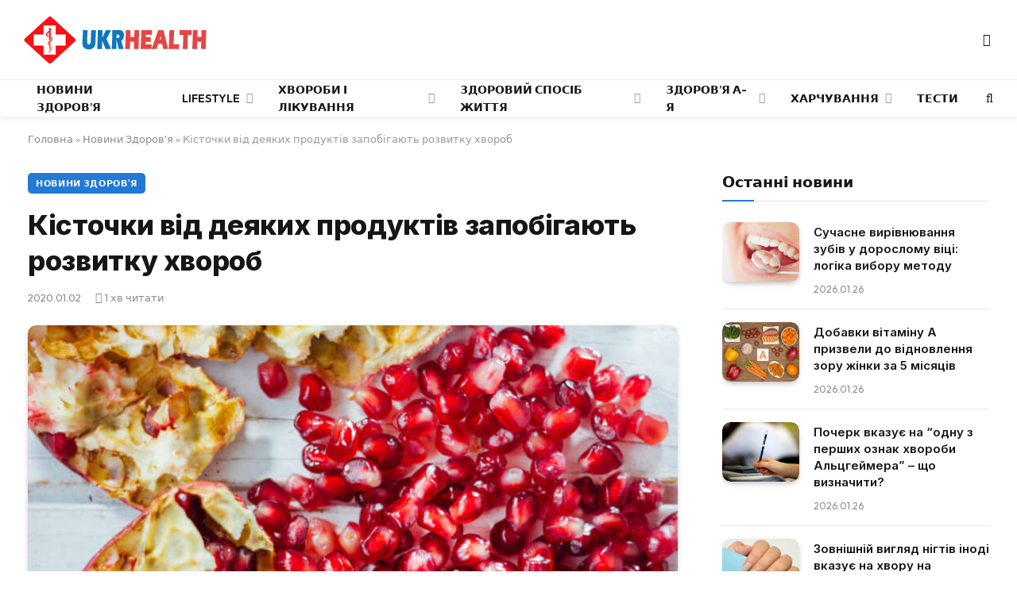

--- FILE ---
content_type: text/html; charset=UTF-8
request_url: https://ukrhealth.net/kistochky-vid-deyakyh-produktiv-zapobigayut-rozvytku-hvorob34632/
body_size: 24909
content:
<!DOCTYPE html><html lang="uk" class="s-light site-s-light"><head><meta charset="UTF-8" /><meta name="viewport" content="width=device-width, initial-scale=1" /><meta name='robots' content='index, follow, max-image-preview:large, max-snippet:-1, max-video-preview:-1' /><style>img:is([sizes="auto" i],[sizes^="auto," i]){contain-intrinsic-size:3000px 1500px}</style><script data-cfasync="false" id="ao_optimized_gfonts_config">WebFontConfig={google:{families:["Inter:400,500,600,700,800","Outfit:400,500,600,700","Inter:400,500,600,700,800","Outfit:400,500,600,700","Inter:400,500,600,700,800","Outfit:400,500,600,700"] },classes:false, events:false, timeout:1500};</script><link media="all" href="https://ukrhealth.net/wp-content/cache/autoptimize/css/autoptimize_9bdb6401e164e7e26c81baea6a75b4a3.css" rel="stylesheet"><title>Кісточки від деяких продуктів запобігають розвитку хвороб</title><noscript></noscript><link rel="preload" as="image" imagesrcset="https://ukrhealth.net/wp-content/uploads/2018/01/shutterstock_732123274-1-800x533.jpg 800w, https://ukrhealth.net/wp-content/uploads/2018/01/shutterstock_732123274-1-800x533-768x512.jpg 768w, https://ukrhealth.net/wp-content/uploads/2018/01/shutterstock_732123274-1-800x533-360x240.jpg 360w, https://ukrhealth.net/wp-content/uploads/2018/01/shutterstock_732123274-1-800x533-600x400.jpg 600w" imagesizes="(max-width: 814px) 100vw, 814px" /><link rel="preload" as="font" href="https://ukrhealth.net/wp-content/themes/smart-mag/css/icons/fonts/ts-icons.woff2?v3.2" type="font/woff2" crossorigin="anonymous" /><meta name="description" content="Медики розповіли про корисні властивості кісточок деяких продуктів. Вживання даної частини плода здатне запобігти розвитку певних хвороб." /><link rel="canonical" href="https://ukrhealth.net/kistochky-vid-deyakyh-produktiv-zapobigayut-rozvytku-hvorob34632/" /><meta property="og:locale" content="uk_UA" /><meta property="og:type" content="article" /><meta property="og:title" content="Кісточки від деяких продуктів запобігають розвитку хвороб" /><meta property="og:description" content="Медики розповіли про корисні властивості кісточок деяких продуктів. Вживання даної частини плода здатне запобігти розвитку певних хвороб." /><meta property="og:url" content="https://ukrhealth.net/kistochky-vid-deyakyh-produktiv-zapobigayut-rozvytku-hvorob34632/" /><meta property="og:site_name" content="UKRHEALTH.NET - Національний портал про здоров&#039;я" /><meta property="article:publisher" content="https://www.facebook.com/ukrhealthnet/" /><meta property="article:published_time" content="2020-01-02T06:23:30+00:00" /><meta property="article:modified_time" content="2020-01-01T17:55:35+00:00" /><meta property="og:image" content="https://ukrhealth.net/wp-content/uploads/2018/01/shutterstock_732123274-1-800x533.jpg" /><meta property="og:image:width" content="800" /><meta property="og:image:height" content="533" /><meta property="og:image:type" content="image/jpeg" /><meta name="author" content="ukrhealth.net" /><meta name="twitter:label1" content="Написано" /><meta name="twitter:data1" content="ukrhealth.net" /> <script type="application/ld+json" class="yoast-schema-graph">{"@context":"https://schema.org","@graph":[{"@type":"Article","@id":"https://ukrhealth.net/kistochky-vid-deyakyh-produktiv-zapobigayut-rozvytku-hvorob34632/#article","isPartOf":{"@id":"https://ukrhealth.net/kistochky-vid-deyakyh-produktiv-zapobigayut-rozvytku-hvorob34632/"},"author":{"name":"ukrhealth.net","@id":"https://ukrhealth.net/#/schema/person/b804c2152a313e41306aaee7518ae02b"},"headline":"Кісточки від деяких продуктів запобігають розвитку хвороб","datePublished":"2020-01-02T06:23:30+00:00","dateModified":"2020-01-01T17:55:35+00:00","mainEntityOfPage":{"@id":"https://ukrhealth.net/kistochky-vid-deyakyh-produktiv-zapobigayut-rozvytku-hvorob34632/"},"wordCount":129,"publisher":{"@id":"https://ukrhealth.net/#organization"},"image":{"@id":"https://ukrhealth.net/kistochky-vid-deyakyh-produktiv-zapobigayut-rozvytku-hvorob34632/#primaryimage"},"thumbnailUrl":"https://ukrhealth.net/wp-content/uploads/2018/01/shutterstock_732123274-1-800x533.jpg","articleSection":["Новини Здоров'я"],"inLanguage":"uk","copyrightYear":"2020","copyrightHolder":{"@id":"https://ukrhealth.net/#organization"}},{"@type":"WebPage","@id":"https://ukrhealth.net/kistochky-vid-deyakyh-produktiv-zapobigayut-rozvytku-hvorob34632/","url":"https://ukrhealth.net/kistochky-vid-deyakyh-produktiv-zapobigayut-rozvytku-hvorob34632/","name":"Кісточки від деяких продуктів запобігають розвитку хвороб","isPartOf":{"@id":"https://ukrhealth.net/#website"},"primaryImageOfPage":{"@id":"https://ukrhealth.net/kistochky-vid-deyakyh-produktiv-zapobigayut-rozvytku-hvorob34632/#primaryimage"},"image":{"@id":"https://ukrhealth.net/kistochky-vid-deyakyh-produktiv-zapobigayut-rozvytku-hvorob34632/#primaryimage"},"thumbnailUrl":"https://ukrhealth.net/wp-content/uploads/2018/01/shutterstock_732123274-1-800x533.jpg","datePublished":"2020-01-02T06:23:30+00:00","dateModified":"2020-01-01T17:55:35+00:00","description":"Медики розповіли про корисні властивості кісточок деяких продуктів. Вживання даної частини плода здатне запобігти розвитку певних хвороб.","breadcrumb":{"@id":"https://ukrhealth.net/kistochky-vid-deyakyh-produktiv-zapobigayut-rozvytku-hvorob34632/#breadcrumb"},"inLanguage":"uk","potentialAction":[{"@type":"ReadAction","target":["https://ukrhealth.net/kistochky-vid-deyakyh-produktiv-zapobigayut-rozvytku-hvorob34632/"]}]},{"@type":"ImageObject","inLanguage":"uk","@id":"https://ukrhealth.net/kistochky-vid-deyakyh-produktiv-zapobigayut-rozvytku-hvorob34632/#primaryimage","url":"https://ukrhealth.net/wp-content/uploads/2018/01/shutterstock_732123274-1-800x533.jpg","contentUrl":"https://ukrhealth.net/wp-content/uploads/2018/01/shutterstock_732123274-1-800x533.jpg","width":800,"height":533,"caption":"Гранат"},{"@type":"BreadcrumbList","@id":"https://ukrhealth.net/kistochky-vid-deyakyh-produktiv-zapobigayut-rozvytku-hvorob34632/#breadcrumb","itemListElement":[{"@type":"ListItem","position":1,"name":"Головна","item":"https://ukrhealth.net/"},{"@type":"ListItem","position":2,"name":"Новини Здоров'я","item":"https://ukrhealth.net/novunu-zdorovya/"},{"@type":"ListItem","position":3,"name":"Кісточки від деяких продуктів запобігають розвитку хвороб"}]},{"@type":"WebSite","@id":"https://ukrhealth.net/#website","url":"https://ukrhealth.net/","name":"UKRHEALTH.NET - Національний портал про здоров'я","description":"","publisher":{"@id":"https://ukrhealth.net/#organization"},"potentialAction":[{"@type":"SearchAction","target":{"@type":"EntryPoint","urlTemplate":"https://ukrhealth.net/?s={search_term_string}"},"query-input":{"@type":"PropertyValueSpecification","valueRequired":true,"valueName":"search_term_string"}}],"inLanguage":"uk"},{"@type":"Organization","@id":"https://ukrhealth.net/#organization","name":"UKRHEALTH.NET - Національний портал про здоров'я","url":"https://ukrhealth.net/","logo":{"@type":"ImageObject","inLanguage":"uk","@id":"https://ukrhealth.net/#/schema/logo/image/","url":"https://ukrhealth.net/wp-content/uploads/2017/03/opengraph124.jpg","contentUrl":"https://ukrhealth.net/wp-content/uploads/2017/03/opengraph124.jpg","width":600,"height":400,"caption":"UKRHEALTH.NET - Національний портал про здоров'я"},"image":{"@id":"https://ukrhealth.net/#/schema/logo/image/"},"sameAs":["https://www.facebook.com/ukrhealthnet/"],"publishingPrinciples":"https://ukrhealth.net/pravila-koristuvannya-sajtom/","ownershipFundingInfo":"https://ukrhealth.net/contacts/"},{"@type":"Person","@id":"https://ukrhealth.net/#/schema/person/b804c2152a313e41306aaee7518ae02b","name":"ukrhealth.net","url":"https://ukrhealth.net/author/ukfiles-ru/"}]}</script> <link rel="amphtml" href="https://ukrhealth.net/kistochky-vid-deyakyh-produktiv-zapobigayut-rozvytku-hvorob34632/amp/" /><link href='https://fonts.gstatic.com' crossorigin rel='preconnect' /><link href='https://ajax.googleapis.com' rel='preconnect' /><link href='https://fonts.googleapis.com' rel='preconnect' /><link rel="preload" as="script" href="https://ukrhealth.net/wp-content/themes/smart-mag/js/lazyload.js?ver=10.2.1" /><style id='classic-theme-styles-inline-css' type='text/css'>/*! This file is auto-generated */
.wp-block-button__link{color:#fff;background-color:#32373c;border-radius:9999px;box-shadow:none;text-decoration:none;padding:calc(.667em + 2px) calc(1.333em + 2px);font-size:1.125em}.wp-block-file__button{background:#32373c;color:#fff;text-decoration:none}</style><style id='global-styles-inline-css' type='text/css'>:root{--wp--preset--aspect-ratio--square:1;--wp--preset--aspect-ratio--4-3:4/3;--wp--preset--aspect-ratio--3-4:3/4;--wp--preset--aspect-ratio--3-2:3/2;--wp--preset--aspect-ratio--2-3:2/3;--wp--preset--aspect-ratio--16-9:16/9;--wp--preset--aspect-ratio--9-16:9/16;--wp--preset--color--black:#000;--wp--preset--color--cyan-bluish-gray:#abb8c3;--wp--preset--color--white:#fff;--wp--preset--color--pale-pink:#f78da7;--wp--preset--color--vivid-red:#cf2e2e;--wp--preset--color--luminous-vivid-orange:#ff6900;--wp--preset--color--luminous-vivid-amber:#fcb900;--wp--preset--color--light-green-cyan:#7bdcb5;--wp--preset--color--vivid-green-cyan:#00d084;--wp--preset--color--pale-cyan-blue:#8ed1fc;--wp--preset--color--vivid-cyan-blue:#0693e3;--wp--preset--color--vivid-purple:#9b51e0;--wp--preset--gradient--vivid-cyan-blue-to-vivid-purple:linear-gradient(135deg,rgba(6,147,227,1) 0%,#9b51e0 100%);--wp--preset--gradient--light-green-cyan-to-vivid-green-cyan:linear-gradient(135deg,#7adcb4 0%,#00d082 100%);--wp--preset--gradient--luminous-vivid-amber-to-luminous-vivid-orange:linear-gradient(135deg,rgba(252,185,0,1) 0%,rgba(255,105,0,1) 100%);--wp--preset--gradient--luminous-vivid-orange-to-vivid-red:linear-gradient(135deg,rgba(255,105,0,1) 0%,#cf2e2e 100%);--wp--preset--gradient--very-light-gray-to-cyan-bluish-gray:linear-gradient(135deg,#eee 0%,#a9b8c3 100%);--wp--preset--gradient--cool-to-warm-spectrum:linear-gradient(135deg,#4aeadc 0%,#9778d1 20%,#cf2aba 40%,#ee2c82 60%,#fb6962 80%,#fef84c 100%);--wp--preset--gradient--blush-light-purple:linear-gradient(135deg,#ffceec 0%,#9896f0 100%);--wp--preset--gradient--blush-bordeaux:linear-gradient(135deg,#fecda5 0%,#fe2d2d 50%,#6b003e 100%);--wp--preset--gradient--luminous-dusk:linear-gradient(135deg,#ffcb70 0%,#c751c0 50%,#4158d0 100%);--wp--preset--gradient--pale-ocean:linear-gradient(135deg,#fff5cb 0%,#b6e3d4 50%,#33a7b5 100%);--wp--preset--gradient--electric-grass:linear-gradient(135deg,#caf880 0%,#71ce7e 100%);--wp--preset--gradient--midnight:linear-gradient(135deg,#020381 0%,#2874fc 100%);--wp--preset--font-size--small:13px;--wp--preset--font-size--medium:20px;--wp--preset--font-size--large:36px;--wp--preset--font-size--x-large:42px;--wp--preset--spacing--20:.44rem;--wp--preset--spacing--30:.67rem;--wp--preset--spacing--40:1rem;--wp--preset--spacing--50:1.5rem;--wp--preset--spacing--60:2.25rem;--wp--preset--spacing--70:3.38rem;--wp--preset--spacing--80:5.06rem;--wp--preset--shadow--natural:6px 6px 9px rgba(0,0,0,.2);--wp--preset--shadow--deep:12px 12px 50px rgba(0,0,0,.4);--wp--preset--shadow--sharp:6px 6px 0px rgba(0,0,0,.2);--wp--preset--shadow--outlined:6px 6px 0px -3px rgba(255,255,255,1),6px 6px rgba(0,0,0,1);--wp--preset--shadow--crisp:6px 6px 0px rgba(0,0,0,1)}:where(.is-layout-flex){gap:.5em}:where(.is-layout-grid){gap:.5em}body .is-layout-flex{display:flex}.is-layout-flex{flex-wrap:wrap;align-items:center}.is-layout-flex>:is(*,div){margin:0}body .is-layout-grid{display:grid}.is-layout-grid>:is(*,div){margin:0}:where(.wp-block-columns.is-layout-flex){gap:2em}:where(.wp-block-columns.is-layout-grid){gap:2em}:where(.wp-block-post-template.is-layout-flex){gap:1.25em}:where(.wp-block-post-template.is-layout-grid){gap:1.25em}.has-black-color{color:var(--wp--preset--color--black) !important}.has-cyan-bluish-gray-color{color:var(--wp--preset--color--cyan-bluish-gray) !important}.has-white-color{color:var(--wp--preset--color--white) !important}.has-pale-pink-color{color:var(--wp--preset--color--pale-pink) !important}.has-vivid-red-color{color:var(--wp--preset--color--vivid-red) !important}.has-luminous-vivid-orange-color{color:var(--wp--preset--color--luminous-vivid-orange) !important}.has-luminous-vivid-amber-color{color:var(--wp--preset--color--luminous-vivid-amber) !important}.has-light-green-cyan-color{color:var(--wp--preset--color--light-green-cyan) !important}.has-vivid-green-cyan-color{color:var(--wp--preset--color--vivid-green-cyan) !important}.has-pale-cyan-blue-color{color:var(--wp--preset--color--pale-cyan-blue) !important}.has-vivid-cyan-blue-color{color:var(--wp--preset--color--vivid-cyan-blue) !important}.has-vivid-purple-color{color:var(--wp--preset--color--vivid-purple) !important}.has-black-background-color{background-color:var(--wp--preset--color--black) !important}.has-cyan-bluish-gray-background-color{background-color:var(--wp--preset--color--cyan-bluish-gray) !important}.has-white-background-color{background-color:var(--wp--preset--color--white) !important}.has-pale-pink-background-color{background-color:var(--wp--preset--color--pale-pink) !important}.has-vivid-red-background-color{background-color:var(--wp--preset--color--vivid-red) !important}.has-luminous-vivid-orange-background-color{background-color:var(--wp--preset--color--luminous-vivid-orange) !important}.has-luminous-vivid-amber-background-color{background-color:var(--wp--preset--color--luminous-vivid-amber) !important}.has-light-green-cyan-background-color{background-color:var(--wp--preset--color--light-green-cyan) !important}.has-vivid-green-cyan-background-color{background-color:var(--wp--preset--color--vivid-green-cyan) !important}.has-pale-cyan-blue-background-color{background-color:var(--wp--preset--color--pale-cyan-blue) !important}.has-vivid-cyan-blue-background-color{background-color:var(--wp--preset--color--vivid-cyan-blue) !important}.has-vivid-purple-background-color{background-color:var(--wp--preset--color--vivid-purple) !important}.has-black-border-color{border-color:var(--wp--preset--color--black) !important}.has-cyan-bluish-gray-border-color{border-color:var(--wp--preset--color--cyan-bluish-gray) !important}.has-white-border-color{border-color:var(--wp--preset--color--white) !important}.has-pale-pink-border-color{border-color:var(--wp--preset--color--pale-pink) !important}.has-vivid-red-border-color{border-color:var(--wp--preset--color--vivid-red) !important}.has-luminous-vivid-orange-border-color{border-color:var(--wp--preset--color--luminous-vivid-orange) !important}.has-luminous-vivid-amber-border-color{border-color:var(--wp--preset--color--luminous-vivid-amber) !important}.has-light-green-cyan-border-color{border-color:var(--wp--preset--color--light-green-cyan) !important}.has-vivid-green-cyan-border-color{border-color:var(--wp--preset--color--vivid-green-cyan) !important}.has-pale-cyan-blue-border-color{border-color:var(--wp--preset--color--pale-cyan-blue) !important}.has-vivid-cyan-blue-border-color{border-color:var(--wp--preset--color--vivid-cyan-blue) !important}.has-vivid-purple-border-color{border-color:var(--wp--preset--color--vivid-purple) !important}.has-vivid-cyan-blue-to-vivid-purple-gradient-background{background:var(--wp--preset--gradient--vivid-cyan-blue-to-vivid-purple) !important}.has-light-green-cyan-to-vivid-green-cyan-gradient-background{background:var(--wp--preset--gradient--light-green-cyan-to-vivid-green-cyan) !important}.has-luminous-vivid-amber-to-luminous-vivid-orange-gradient-background{background:var(--wp--preset--gradient--luminous-vivid-amber-to-luminous-vivid-orange) !important}.has-luminous-vivid-orange-to-vivid-red-gradient-background{background:var(--wp--preset--gradient--luminous-vivid-orange-to-vivid-red) !important}.has-very-light-gray-to-cyan-bluish-gray-gradient-background{background:var(--wp--preset--gradient--very-light-gray-to-cyan-bluish-gray) !important}.has-cool-to-warm-spectrum-gradient-background{background:var(--wp--preset--gradient--cool-to-warm-spectrum) !important}.has-blush-light-purple-gradient-background{background:var(--wp--preset--gradient--blush-light-purple) !important}.has-blush-bordeaux-gradient-background{background:var(--wp--preset--gradient--blush-bordeaux) !important}.has-luminous-dusk-gradient-background{background:var(--wp--preset--gradient--luminous-dusk) !important}.has-pale-ocean-gradient-background{background:var(--wp--preset--gradient--pale-ocean) !important}.has-electric-grass-gradient-background{background:var(--wp--preset--gradient--electric-grass) !important}.has-midnight-gradient-background{background:var(--wp--preset--gradient--midnight) !important}.has-small-font-size{font-size:var(--wp--preset--font-size--small) !important}.has-medium-font-size{font-size:var(--wp--preset--font-size--medium) !important}.has-large-font-size{font-size:var(--wp--preset--font-size--large) !important}.has-x-large-font-size{font-size:var(--wp--preset--font-size--x-large) !important}:where(.wp-block-post-template.is-layout-flex){gap:1.25em}:where(.wp-block-post-template.is-layout-grid){gap:1.25em}:where(.wp-block-columns.is-layout-flex){gap:2em}:where(.wp-block-columns.is-layout-grid){gap:2em}:root :where(.wp-block-pullquote){font-size:1.5em;line-height:1.6}</style><style id='smartmag-core-inline-css' type='text/css'>:root{--c-main:#2279d6;--c-main-rgb:34,121,214;--text-font:"Inter",system-ui,-apple-system,"Segoe UI",Arial,sans-serif;--body-font:"Inter",system-ui,-apple-system,"Segoe UI",Arial,sans-serif;--ui-font:"Outfit",system-ui,-apple-system,"Segoe UI",Arial,sans-serif;--title-font:"Outfit",system-ui,-apple-system,"Segoe UI",Arial,sans-serif;--h-font:"Outfit",system-ui,-apple-system,"Segoe UI",Arial,sans-serif;--title-font:var(--ui-font);--h-font:var(--ui-font);--text-h-font:var(--h-font);--title-font:"Inter",system-ui,-apple-system,"Segoe UI",Arial,sans-serif;--title-size-xs:15px;--title-size-m:19px;--main-width:1240px;--p-title-space:11px;--c-excerpts:#474747;--excerpt-size:14px}.s-dark body{background-color:#101016}.post-title:not(._){line-height:1.4}:root{--wrap-padding:35px}:root{--sidebar-width:336px}.ts-row,.has-el-gap{--sidebar-c-width:calc(var(--sidebar-width) + var(--grid-gutter-h) + var(--sidebar-c-pad))}.smart-head-main{--c-shadow:rgba(0,0,0,.05)}.smart-head-main .smart-head-mid{--head-h:100px;border-top-color:var(--c-main)}.smart-head-main .smart-head-bot{border-top-width:1px}.navigation-main .menu>li>a{font-size:14px}.navigation-main{--nav-items-space:16px}.s-light .navigation{--c-nav-blip:#9b9b9b}.smart-head-mobile .smart-head-mid{border-top-color:var(--c-main)}.navigation-small .menu>li>a{letter-spacing:-.01em}.smart-head-main .offcanvas-toggle{transform:scale(.85)}.post-meta .text-in,.post-meta .post-cat>a{font-size:11px}.post-meta .post-cat>a{font-weight:600}.post-meta{--p-meta-sep:"\25c6";--p-meta-sep-pad:7px}.post-meta .meta-item:before{transform:scale(.65)}.l-post{--media-radius:10px}.cat-labels .category{font-weight:600;letter-spacing:.06em;border-radius:5px;padding-top:2px;padding-bottom:2px;padding-left:10px;padding-right:10px}.block-head-c .heading{font-size:19px;text-transform:initial}.block-head-e3 .heading{font-size:22px}.load-button{padding-top:13px;padding-bottom:13px;padding-left:13px;padding-right:13px;border-radius:20px}.loop-grid-base .media{margin-bottom:20px}.loop-grid .l-post{border-radius:10px;overflow:hidden}.has-nums .l-post{--num-font:"Outfit",system-ui,-apple-system,"Segoe UI",Arial,sans-serif}.has-nums-a .l-post .post-title:before,.has-nums-b .l-post .content:before{font-weight:500}.has-nums-c .l-post .post-title:before,.has-nums-c .l-post .content:before{font-size:18px}.loop-list-card .l-post{border-radius:10px;overflow:hidden}.loop-small .ratio-is-custom{padding-bottom:calc(100% / 1.3)}.loop-small .media{width:30%;max-width:50%}.loop-small .media:not(i){max-width:97px}.single-featured .featured,.the-post-header .featured{border-radius:10px;--media-radius:10px;overflow:hidden}.post-meta-single .meta-item,.post-meta-single .text-in{font-size:13px}.the-post-header .post-meta .post-title{font-family:var(--body-font);font-weight:800;line-height:1.3;letter-spacing:-.01em}.entry-content{letter-spacing:-.005em}.site-s-light .entry-content{color:#0a0a0a}:where(.entry-content) a{text-decoration:underline;text-underline-offset:4px;text-decoration-thickness:2px}.review-box .overall{border-radius:8px}.review-box .rating-bar,.review-box .bar{height:18px;border-radius:8px}.review-box .label{font-size:15px}.s-head-large .sub-title{font-size:19px}.s-post-large .post-content-wrap{display:grid;grid-template-columns:minmax(0, 1fr)}.s-post-large .entry-content{max-width:min(100%, calc(750px + var(--p-spacious-pad)*2));justify-self:center}.category .feat-grid{--grid-gap:10px}.spc-newsletter{--box-roundness:10px}@media (min-width:1200px){.breadcrumbs{font-size:13px}.post-content h2{font-size:27px}.post-content h3{font-size:23px}}@media (min-width:941px) and (max-width:1200px){:root{--sidebar-width:300px}.ts-row,.has-el-gap{--sidebar-c-width:calc(var(--sidebar-width) + var(--grid-gutter-h) + var(--sidebar-c-pad))}.navigation-main .menu>li>a{font-size:calc(10px + (14px - 10px) * .7)}}@media (min-width:768px) and (max-width:940px){.ts-contain,.main{padding-left:35px;padding-right:35px}.layout-boxed-inner{--wrap-padding:35px}:root{--wrap-padding:35px}}@media (max-width:767px){.ts-contain,.main{padding-left:25px;padding-right:25px}.layout-boxed-inner{--wrap-padding:25px}:root{--wrap-padding:25px}.block-head-e3 .heading{font-size:18px}}@media (min-width:940px) and (max-width:1300px){:root{--wrap-padding:min(35px, 5vw)}}.term-color-115{--c-main:#e03f33}.navigation .menu-cat-115{--c-term:#e03f33}.term-color-80{--c-main:#ed5e5e}.navigation .menu-cat-80{--c-term:#ed5e5e}</style><style id='rocket-lazyload-inline-css' type='text/css'>.rll-youtube-player{position:relative;padding-bottom:56.23%;height:0;overflow:hidden;max-width:100%}.rll-youtube-player:focus-within{outline:2px solid currentColor;outline-offset:5px}.rll-youtube-player iframe{position:absolute;top:0;left:0;width:100%;height:100%;z-index:100;background:0 0}.rll-youtube-player img{bottom:0;display:block;left:0;margin:auto;max-width:100%;width:100%;position:absolute;right:0;top:0;border:none;height:auto;-webkit-transition:.4s all;-moz-transition:.4s all;transition:.4s all}.rll-youtube-player img:hover{-webkit-filter:brightness(75%)}.rll-youtube-player .play{height:100%;width:100%;left:0;top:0;position:absolute;background:url(https://ukrhealth.net/wp-content/plugins/wp-rocket/assets/img/youtube.png) no-repeat center;background-color:transparent !important;cursor:pointer;border:none}</style> <script type="text/javascript" id="smartmag-lazy-inline-js-after">var BunyadLazy={};BunyadLazy.load=function(){function a(e,n){var t={};e.dataset.bgset&&e.dataset.sizes?(t.sizes=e.dataset.sizes,t.srcset=e.dataset.bgset):t.src=e.dataset.bgsrc,function(t){var a=t.dataset.ratio;if(0<a){const e=t.parentElement;if(e.classList.contains("media-ratio")){const n=e.style;n.getPropertyValue("--a-ratio")||(n.paddingBottom=100/a+"%")}}}(e);var a,o=document.createElement("img");for(a in o.onload=function(){var t="url('"+(o.currentSrc||o.src)+"')",a=e.style;a.backgroundImage!==t&&requestAnimationFrame(()=>{a.backgroundImage=t,n&&n()}),o.onload=null,o.onerror=null,o=null},o.onerror=o.onload,t)o.setAttribute(a,t[a]);o&&o.complete&&0<o.naturalWidth&&o.onload&&o.onload()}function e(t){t.dataset.loaded||a(t,()=>{document.dispatchEvent(new Event("lazyloaded")),t.dataset.loaded=1})}function n(t){"complete"===document.readyState?t():window.addEventListener("load",t)}return{initEarly:function(){var t,a=()=>{document.querySelectorAll(".img.bg-cover:not(.lazyload)").forEach(e)};"complete"!==document.readyState?(t=setInterval(a,150),n(()=>{a(),clearInterval(t)})):a()},callOnLoad:n,initBgImages:function(t){t&&n(()=>{document.querySelectorAll(".img.bg-cover").forEach(e)})},bgLoad:a}}(),BunyadLazy.load.initEarly();</script> <script type="text/javascript" id="wpg-main-script-js-extra">var wpg={"animation":"1","is_tooltip":"","tooltip_theme":"default","tooltip_animation":"fade","tooltip_position":"top","tooltip_is_arrow":"1","tooltip_min_width":"250","tooltip_max_width":"500","tooltip_speed":"350","tooltip_delay":"200","tooltip_is_touch_devices":"1"};</script> <script type="text/javascript" id="sphere-post-views-js-after">var Sphere_PostViews={"ajaxUrl":"https:\/\/ukrhealth.net\/wp-admin\/admin-ajax.php?sphere_post_views=1","sampling":0,"samplingRate":10,"repeatCountDelay":0,"postID":24964,"token":"441687127d"}</script> <link rel="alternate" title="oEmbed (JSON)" type="application/json+oembed" href="https://ukrhealth.net/wp-json/oembed/1.0/embed?url=https%3A%2F%2Fukrhealth.net%2Fkistochky-vid-deyakyh-produktiv-zapobigayut-rozvytku-hvorob34632%2F" /><link rel="alternate" title="oEmbed (XML)" type="text/xml+oembed" href="https://ukrhealth.net/wp-json/oembed/1.0/embed?url=https%3A%2F%2Fukrhealth.net%2Fkistochky-vid-deyakyh-produktiv-zapobigayut-rozvytku-hvorob34632%2F&#038;format=xml" /><style type="text/css">.wpg-list-block h3{background-color:#f4f4f4;color:#777}</style> <script>var BunyadSchemeKey='bunyad-scheme';(()=>{const d=document.documentElement;const c=d.classList;var scheme=localStorage.getItem(BunyadSchemeKey);if(scheme){d.dataset.origClass=c;scheme==='dark'?c.remove('s-light','site-s-light'):c.remove('s-dark','site-s-dark');c.add('site-s-'+scheme,'s-'+scheme);}})();</script> <style>.e-con.e-parent:nth-of-type(n+4):not(.e-lazyloaded):not(.e-no-lazyload),.e-con.e-parent:nth-of-type(n+4):not(.e-lazyloaded):not(.e-no-lazyload) *{background-image:none !important}@media screen and (max-height:1024px){.e-con.e-parent:nth-of-type(n+3):not(.e-lazyloaded):not(.e-no-lazyload),.e-con.e-parent:nth-of-type(n+3):not(.e-lazyloaded):not(.e-no-lazyload) *{background-image:none !important}}@media screen and (max-height:640px){.e-con.e-parent:nth-of-type(n+2):not(.e-lazyloaded):not(.e-no-lazyload),.e-con.e-parent:nth-of-type(n+2):not(.e-lazyloaded):not(.e-no-lazyload) *{background-image:none !important}}</style><link rel="apple-touch-icon" sizes="180x180" href="https://ukrhealth.net/icons/apple-icon-180x180.png"><link rel="icon" type="image/png" sizes="192x192" href="https://ukrhealth.net/icons/android-icon-192x192.png"><link rel="icon" type="image/png" sizes="96x96" href="https://ukrhealth.net/icons/favicon-96x96.png"><link rel="icon" type="image/png" sizes="512x512" href="https://ukrhealth.net/icons/icon-512x512.png"><meta name="msapplication-TileImage" content="https://ukrhealth.net/icons/ms-icon_ukrhealth_144x144.png"><meta name="robots" content="max-image-preview:large"> <script async src="//pagead2.googlesyndication.com/pagead/js/adsbygoogle.js"></script> <script>(adsbygoogle=window.adsbygoogle||[]).push({google_ad_client:"ca-pub-8859998560394961",enable_page_level_ads:true});</script> <script src="https://cdn.admixer.net/scripts3/loader2.js" async
        data-inv="//inv-nets.admixer.net/"
        data-r="single"
        data-sender="admixer"
        data-bundle="desktop"></script> <script type='text/javascript'>(window.globalAmlAds=window.globalAmlAds||[]).push(function(){globalAml.defineSlot({z:'6f817cae-65d6-4825-97c5-3cdd4e740bdb',ph:'admixer_6f817cae65d6482597c53cdd4e740bdb_zone_17224_sect_5054_site_4402',i:'inv-nets',s:'6d14c824-31c8-4dee-88e6-34f335315a2c',sender:'admixer'});globalAml.singleRequest("admixer");});</script> <script type='text/javascript'>(window.globalAmlAds=window.globalAmlAds||[]).push(function(){globalAml.defineSlot({z:'6cd2ee7f-5fd2-4d18-8cbf-d3e27885fc2a',ph:'admixer_6cd2ee7f5fd24d188cbfd3e27885fc2a_zone_17225_sect_5054_site_4402',i:'inv-nets',s:'6d14c824-31c8-4dee-88e6-34f335315a2c',sender:'admixer'});globalAml.singleRequest("admixer");});</script>  <script async src="https://www.googletagmanager.com/gtag/js?id=UA-39580795-1"></script> <script>window.dataLayer=window.dataLayer||[];function gtag(){dataLayer.push(arguments);}
gtag('js',new Date());gtag('config','UA-39580795-1');</script><link rel="icon" href="https://ukrhealth.net/wp-content/uploads/2024/12/cropped-576452653252-32x32.png" sizes="32x32" /><link rel="icon" href="https://ukrhealth.net/wp-content/uploads/2024/12/cropped-576452653252-192x192.png" sizes="192x192" /><link rel="apple-touch-icon" href="https://ukrhealth.net/wp-content/uploads/2024/12/cropped-576452653252-180x180.png" /><meta name="msapplication-TileImage" content="https://ukrhealth.net/wp-content/uploads/2024/12/cropped-576452653252-270x270.png" /><style type="text/css" id="wp-custom-css">.spectema{width:auto}.spectema2{border:1px solid #288ebd}.spectema3{display:flex;border-bottom:1px dashed #dbdbdb;line-height:16px;padding:10px 0 8px;margin:0;padding-left:0}ul.spectema3{margin:0}.spectema4{background:#1da53e;color:#fff;font-size:13px;font-weight:700;padding:1px 3px;margin-left:4px;position:relative;top:-5px;text-transform:uppercase;border-radius:2px}#growth-calculator{margin:20px;padding:20px;border:2px solid #ddd;border-radius:10px;max-width:400px;font-family:Arial,sans-serif}#growth-calculator form{display:flex;flex-direction:column}#growth-calculator label,#growth-calculator input,#growth-calculator select{margin:10px 0}#growth-calculator button{background-color:#2279d6;color:#fff;padding:10px;border:none;cursor:pointer;border-radius:5px}#growth-calculator button:hover{background-color:#2c85e5}#result{margin-top:20px}</style><noscript><style id="rocket-lazyload-nojs-css">.rll-youtube-player,[data-lazy-src]{display:none !important}</style></noscript><script data-cfasync="false" id="ao_optimized_gfonts_webfontloader">(function() {var wf = document.createElement('script');wf.src='https://ajax.googleapis.com/ajax/libs/webfont/1/webfont.js';wf.type='text/javascript';wf.async='true';var s=document.getElementsByTagName('script')[0];s.parentNode.insertBefore(wf, s);})();</script></head><body class="post-template-default single single-post postid-24964 single-format-standard right-sidebar post-layout-modern post-cat-11 has-lb has-lb-sm ts-img-hov-fade layout-normal elementor-default elementor-kit-44465"><div data-rocket-location-hash="a933d212100e5e0b47adec7322983482" class="main-wrap"><div data-rocket-location-hash="f095da910053694a9017f7c35c9c7614" class="off-canvas-backdrop"></div><div data-rocket-location-hash="9679d68600c32d92f7a022a55d1c13f7" class="mobile-menu-container off-canvas s-dark hide-menu-lg" id="off-canvas"><div data-rocket-location-hash="74c5b8180307cd6dba3c190477edcc0a" class="off-canvas-head"> <a href="#" class="close"> <span class="visuallyhidden">Close Menu</span> <i class="tsi tsi-times"></i> </a><div class="ts-logo"></div></div><div data-rocket-location-hash="43bfab4188aca985be6c3bccc02821fc" class="off-canvas-content"><ul class="mobile-menu"></ul></div></div><div data-rocket-location-hash="53d9bb3e8daeec084d42d9e0258ce9a5" class="smart-head smart-head-legacy smart-head-main" id="smart-head" data-sticky="auto" data-sticky-type="smart" data-sticky-full><div data-rocket-location-hash="6f02939bbe4ea8557444b7cf9b984c30" class="smart-head-row smart-head-mid is-light smart-head-row-full"><div class="inner wrap"><div class="items items-left "> <a href="https://ukrhealth.net/" title="UKRHEALTH.NET &#8211; Національний портал про здоров&#039;я" rel="home" class="logo-link ts-logo logo-is-image"> <span> <img src="data:image/svg+xml,%3Csvg%20xmlns='http://www.w3.org/2000/svg'%20viewBox='0%200%20230%2060'%3E%3C/svg%3E" class="logo-image logo-image-dark" alt="UKRHEALTH.NET &#8211; Національний портал про здоров&#039;я" width="230" height="60" data-lazy-src="https://ukrhealth.net/wp-content/uploads/2016/07/logo_ukrhealth.png"/><noscript><img src="https://ukrhealth.net/wp-content/uploads/2016/07/logo_ukrhealth.png" class="logo-image logo-image-dark" alt="UKRHEALTH.NET &#8211; Національний портал про здоров&#039;я" width="230" height="60"/></noscript><img src="data:image/svg+xml,%3Csvg%20xmlns='http://www.w3.org/2000/svg'%20viewBox='0%200%20230%2060'%3E%3C/svg%3E" class="logo-image" alt="UKRHEALTH.NET &#8211; Національний портал про здоров&#039;я" width="230" height="60" data-lazy-src="https://ukrhealth.net/wp-content/uploads/2016/07/logo_ukrhealth.png"/><noscript><img src="https://ukrhealth.net/wp-content/uploads/2016/07/logo_ukrhealth.png" class="logo-image" alt="UKRHEALTH.NET &#8211; Національний портал про здоров&#039;я" width="230" height="60"/></noscript> </span> </a></div><div class="items items-center empty"></div><div class="items items-right "><div class="scheme-switcher has-icon-only"> <a href="#" class="toggle is-icon toggle-dark" title="Переключіться на темний дизайн - легше для очей."> <i class="icon tsi tsi-moon"></i> </a> <a href="#" class="toggle is-icon toggle-light" title="Перейти до світлого дизайну."> <i class="icon tsi tsi-bright"></i> </a></div></div></div></div><div data-rocket-location-hash="ecf3669803936edf93e1b472b37ba95d" class="smart-head-row smart-head-bot is-light smart-head-row-full"><div class="inner wrap"><div class="items items-left "><div class="nav-wrap"><nav class="navigation navigation-main nav-hov-a"><ul id="menu-golovna" class="menu"><li id="menu-item-771" class="menu-item menu-item-type-taxonomy menu-item-object-category current-post-ancestor current-menu-parent current-post-parent menu-cat-11 menu-item-771"><a href="https://ukrhealth.net/novunu-zdorovya/">Новини Здоров&#8217;я</a></li><li id="menu-item-46352" class="menu-item menu-item-type-taxonomy menu-item-object-category menu-item-has-children menu-cat-115 menu-item-46352"><a href="https://ukrhealth.net/lifestyle/">LifeStyle</a><ul class="sub-menu"><li id="menu-item-1114" class="menu-item menu-item-type-taxonomy menu-item-object-category menu-item-has-children menu-cat-25 menu-item-1114"><a href="https://ukrhealth.net/lifestyle/doglyad-za-soboyu/">Догляд за собою</a><ul class="sub-menu"><li id="menu-item-46366" class="menu-item menu-item-type-taxonomy menu-item-object-category menu-cat-116 menu-item-46366"><a href="https://ukrhealth.net/lifestyle/doglyad-za-soboyu/skincare/">Догляд за шкірою</a></li><li id="menu-item-46365" class="menu-item menu-item-type-taxonomy menu-item-object-category menu-cat-117 menu-item-46365"><a href="https://ukrhealth.net/lifestyle/doglyad-za-soboyu/nail-care/">Догляд за нігтями</a></li></ul></li></ul></li><li id="menu-item-181" class="menu-item menu-item-type-taxonomy menu-item-object-category menu-item-has-children menu-cat-4 menu-item-181"><a href="https://ukrhealth.net/xvorobu-i-likyvannya/">Хвороби і лікування</a><ul class="sub-menu"><li id="menu-item-1844" class="menu-item menu-item-type-taxonomy menu-item-object-category menu-cat-29 menu-item-1844"><a href="https://ukrhealth.net/xvorobu-i-likyvannya/diabet/">Діабет</a></li><li id="menu-item-875" class="menu-item menu-item-type-taxonomy menu-item-object-category menu-cat-19 menu-item-875"><a href="https://ukrhealth.net/xvorobu-i-likyvannya/dyxalni-systemy/">Дихальні системи</a></li><li id="menu-item-1567" class="menu-item menu-item-type-taxonomy menu-item-object-category menu-cat-27 menu-item-1567"><a href="https://ukrhealth.net/xvorobu-i-likyvannya/proktologiya/">Проктологія</a></li><li id="menu-item-2191" class="menu-item menu-item-type-taxonomy menu-item-object-category menu-cat-42 menu-item-2191"><a href="https://ukrhealth.net/xvorobu-i-likyvannya/onkologiya/">Онкологія: діагностика та лікування раку</a></li><li id="menu-item-1671" class="menu-item menu-item-type-taxonomy menu-item-object-category menu-cat-28 menu-item-1671"><a href="https://ukrhealth.net/xvorobu-i-likyvannya/lor/">ЛОР</a></li><li id="menu-item-870" class="menu-item menu-item-type-taxonomy menu-item-object-category menu-cat-17 menu-item-870"><a href="https://ukrhealth.net/xvorobu-i-likyvannya/grup-i-zastyda/">Грип і застуда</a></li><li id="menu-item-2232" class="menu-item menu-item-type-taxonomy menu-item-object-category menu-cat-43 menu-item-2232"><a href="https://ukrhealth.net/xvorobu-i-likyvannya/hvoroby-shlunka-i-travlennja/">Хвороби шлунка і травлення</a></li><li id="menu-item-7822" class="menu-item menu-item-type-taxonomy menu-item-object-category menu-cat-81 menu-item-7822"><a href="https://ukrhealth.net/hvoroby-suglobiv-i-hrebta/">Хвороби суглобів і хребта</a></li><li id="menu-item-888" class="menu-item menu-item-type-taxonomy menu-item-object-category menu-cat-21 menu-item-888"><a href="https://ukrhealth.net/xvorobu-i-likyvannya/nevrologiya/">Неврологія</a></li><li id="menu-item-1738" class="menu-item menu-item-type-taxonomy menu-item-object-category menu-cat-26 menu-item-1738"><a href="https://ukrhealth.net/xvorobu-i-likyvannya/xvoroby-krovi/">Хвороби крові</a></li><li id="menu-item-882" class="menu-item menu-item-type-taxonomy menu-item-object-category menu-cat-20 menu-item-882"><a href="https://ukrhealth.net/xvorobu-i-likyvannya/infekciyni/">Інфекційні</a></li><li id="menu-item-895" class="menu-item menu-item-type-taxonomy menu-item-object-category menu-cat-22 menu-item-895"><a href="https://ukrhealth.net/xvorobu-i-likyvannya/oftalmologiya/">Офтальмологія</a></li><li id="menu-item-1429" class="menu-item menu-item-type-taxonomy menu-item-object-category menu-cat-24 menu-item-1429"><a href="https://ukrhealth.net/xvorobu-i-likyvannya/serce-i-sydunu/">Серце і судини</a></li><li id="menu-item-900" class="menu-item menu-item-type-taxonomy menu-item-object-category menu-cat-23 menu-item-900"><a href="https://ukrhealth.net/xvorobu-i-likyvannya/ridkisni-i-spadkovi/">Рідкісні і спадкові</a></li></ul></li><li id="menu-item-182" class="menu-item menu-item-type-taxonomy menu-item-object-category menu-item-has-children menu-cat-7 menu-item-182"><a href="https://ukrhealth.net/zdorovij-sposib-zhittya/">Здоровий спосіб життя</a><ul class="sub-menu"><li id="menu-item-5828" class="menu-item menu-item-type-taxonomy menu-item-object-category menu-cat-46 menu-item-5828"><a href="https://ukrhealth.net/krasa-ta-fitnes/">Краса та фітнес</a></li><li id="menu-item-856" class="menu-item menu-item-type-taxonomy menu-item-object-category menu-cat-13 menu-item-856"><a href="https://ukrhealth.net/zdorovij-sposib-zhittya/korisna-informaciya/">Корисна інформація</a></li><li id="menu-item-859" class="menu-item menu-item-type-taxonomy menu-item-object-category menu-cat-14 menu-item-859"><a href="https://ukrhealth.net/zdorovij-sposib-zhittya/fizichni-vpravi/">Фізичні вправи</a></li><li id="menu-item-579" class="menu-item menu-item-type-taxonomy menu-item-object-category menu-cat-10 menu-item-579"><a href="https://ukrhealth.net/zdorovij-sposib-zhittya/trenovannya-zirok/">Тренування зірок</a></li><li id="menu-item-860" class="menu-item menu-item-type-taxonomy menu-item-object-category menu-cat-15 menu-item-860"><a href="https://ukrhealth.net/zdorovij-sposib-zhittya/shkoda-zdorovyu/">Шкода здоров&#8217;ю</a></li><li id="menu-item-24676" class="menu-item menu-item-type-taxonomy menu-item-object-category menu-cat-112 menu-item-24676"><a href="https://ukrhealth.net/stats/">Статті</a></li></ul></li><li id="menu-item-1936" class="menu-item menu-item-type-taxonomy menu-item-object-category menu-item-has-children menu-cat-30 menu-item-1936"><a href="https://ukrhealth.net/azbuka-zdorovya/">Здоров&#8217;я А-Я</a><ul class="sub-menu"><li id="menu-item-6705" class="menu-item menu-item-type-taxonomy menu-item-object-category menu-cat-80 menu-item-6705"><a href="https://ukrhealth.net/alergiya/">Алергія</a></li><li id="menu-item-5364" class="menu-item menu-item-type-taxonomy menu-item-object-category menu-cat-77 menu-item-5364"><a href="https://ukrhealth.net/stomatologia/">Стоматологія</a></li><li id="menu-item-6693" class="menu-item menu-item-type-taxonomy menu-item-object-category menu-cat-79 menu-item-6693"><a href="https://ukrhealth.net/psygologichni-problemy/">Психологічні проблеми</a></li><li id="menu-item-9520" class="menu-item menu-item-type-taxonomy menu-item-object-category menu-cat-82 menu-item-9520"><a href="https://ukrhealth.net/opiky/">Опіки</a></li><li id="menu-item-2942" class="menu-item menu-item-type-taxonomy menu-item-object-category menu-cat-45 menu-item-2942"><a href="https://ukrhealth.net/azbuka-zdorovya/choloviche-zdorovya/">Чоловіче здоров&#8217;я</a></li><li id="menu-item-1937" class="menu-item menu-item-type-taxonomy menu-item-object-category menu-cat-32 menu-item-1937"><a href="https://ukrhealth.net/azbuka-zdorovya/first-aid/">Перша допомога</a></li><li id="menu-item-1938" class="menu-item menu-item-type-taxonomy menu-item-object-category menu-cat-31 menu-item-1938"><a href="https://ukrhealth.net/azbuka-zdorovya/imunitet/">Проблеми з імунітетом</a></li><li id="menu-item-2099" class="menu-item menu-item-type-taxonomy menu-item-object-category menu-cat-36 menu-item-2099"><a href="https://ukrhealth.net/azbuka-zdorovya/problemy-zi-snom/">Проблеми зі сном</a></li><li id="menu-item-2354" class="menu-item menu-item-type-taxonomy menu-item-object-category menu-cat-44 menu-item-2354"><a href="https://ukrhealth.net/azbuka-zdorovya/vitaminy/">Все про вітаміни</a></li><li id="menu-item-2166" class="menu-item menu-item-type-taxonomy menu-item-object-category menu-cat-39 menu-item-2166"><a href="https://ukrhealth.net/azbuka-zdorovya/golovni-boli/">Головні болі</a></li><li id="menu-item-2023" class="menu-item menu-item-type-taxonomy menu-item-object-category menu-cat-34 menu-item-2023"><a href="https://ukrhealth.net/azbuka-zdorovya/metody-diagnostyky/">Методи діагностики</a></li><li id="menu-item-881" class="menu-item menu-item-type-taxonomy menu-item-object-category menu-cat-1 menu-item-881"><a href="https://ukrhealth.net/xvorobu-i-likyvannya/alkogol-kyrinnya-i-narkotuku/">Алкоголь,куріння і наркотики</a></li></ul></li><li id="menu-item-2131" class="menu-item menu-item-type-taxonomy menu-item-object-category menu-item-has-children menu-cat-37 menu-item-2131"><a href="https://ukrhealth.net/xarchuvannya/">Харчування</a><ul class="sub-menu"><li id="menu-item-2132" class="menu-item menu-item-type-taxonomy menu-item-object-category menu-cat-38 menu-item-2132"><a href="https://ukrhealth.net/xarchuvannya/diyeti/">Дієти</a></li><li id="menu-item-2171" class="menu-item menu-item-type-taxonomy menu-item-object-category menu-cat-40 menu-item-2171"><a href="https://ukrhealth.net/xarchuvannya/diyeti-pri-xvorobax/">Дієти при хворобах</a></li><li id="menu-item-2133" class="menu-item menu-item-type-taxonomy menu-item-object-category menu-cat-16 menu-item-2133"><a href="https://ukrhealth.net/xarchuvannya/zdorove-xarchuvannya/">Здорове харчування</a></li><li id="menu-item-2134" class="menu-item menu-item-type-taxonomy menu-item-object-category menu-cat-35 menu-item-2134"><a href="https://ukrhealth.net/xarchuvannya/nadmirna-vaga/">Надмірна вага</a></li></ul></li><li id="menu-item-11252" class="menu-item menu-item-type-taxonomy menu-item-object-category menu-cat-83 menu-item-11252"><a href="https://ukrhealth.net/tests/">Тести</a></li></ul></nav></div></div><div class="items items-center empty"></div><div class="items items-right "> <a href="#" class="search-icon has-icon-only is-icon" title="Пошук"> <i class="tsi tsi-search"></i> </a></div></div></div></div><div data-rocket-location-hash="338206441982d5d639494f0a320c7815" class="smart-head smart-head-a smart-head-mobile" id="smart-head-mobile" data-sticky="mid" data-sticky-type="smart" data-sticky-full><div data-rocket-location-hash="3f78c952c5b7b7c3f794d228d915acb1" class="smart-head-row smart-head-mid smart-head-row-3 is-light smart-head-row-full"><div class="inner wrap"><div class="items items-left "> <button class="offcanvas-toggle has-icon" type="button" aria-label="Меню"> <span class="hamburger-icon hamburger-icon-a"> <span class="inner"></span> </span> </button></div><div class="items items-center "> <a href="https://ukrhealth.net/" title="UKRHEALTH.NET &#8211; Національний портал про здоров&#039;я" rel="home" class="logo-link ts-logo logo-is-image"> <span> <img src="data:image/svg+xml,%3Csvg%20xmlns='http://www.w3.org/2000/svg'%20viewBox='0%200%20230%2060'%3E%3C/svg%3E" class="logo-image logo-image-dark" alt="UKRHEALTH.NET &#8211; Національний портал про здоров&#039;я" width="230" height="60" data-lazy-src="https://ukrhealth.net/wp-content/uploads/2016/07/logo_ukrhealth.png"/><noscript><img src="https://ukrhealth.net/wp-content/uploads/2016/07/logo_ukrhealth.png" class="logo-image logo-image-dark" alt="UKRHEALTH.NET &#8211; Національний портал про здоров&#039;я" width="230" height="60"/></noscript><img src="data:image/svg+xml,%3Csvg%20xmlns='http://www.w3.org/2000/svg'%20viewBox='0%200%20230%2060'%3E%3C/svg%3E" class="logo-image" alt="UKRHEALTH.NET &#8211; Національний портал про здоров&#039;я" width="230" height="60" data-lazy-src="https://ukrhealth.net/wp-content/uploads/2016/07/logo_ukrhealth.png"/><noscript><img src="https://ukrhealth.net/wp-content/uploads/2016/07/logo_ukrhealth.png" class="logo-image" alt="UKRHEALTH.NET &#8211; Національний портал про здоров&#039;я" width="230" height="60"/></noscript> </span> </a></div><div class="items items-right "><div class="scheme-switcher has-icon-only"> <a href="#" class="toggle is-icon toggle-dark" title="Переключіться на темний дизайн - легше для очей."> <i class="icon tsi tsi-moon"></i> </a> <a href="#" class="toggle is-icon toggle-light" title="Перейти до світлого дизайну."> <i class="icon tsi tsi-bright"></i> </a></div> <a href="#" class="search-icon has-icon-only is-icon" title="Пошук"> <i class="tsi tsi-search"></i> </a></div></div></div></div><nav class="breadcrumbs is-full-width breadcrumbs-a" id="breadcrumb"><div class="inner ts-contain "><span><span><a href="https://ukrhealth.net/">Головна</a></span> » <span><a href="https://ukrhealth.net/novunu-zdorovya/">Новини Здоров'я</a></span> » <span class="breadcrumb_last" aria-current="page">Кісточки від деяких продуктів запобігають розвитку хвороб</span></span></div></nav><div data-rocket-location-hash="9e014a5fdd5db851c41983d5dcdfbcbf" class="main ts-contain cf right-sidebar"><div data-rocket-location-hash="755bb7fc2cb09625dffda65870f441e9" class="ts-row"><div class="col-8 main-content s-post-contain"><div class="the-post-header s-head-modern s-head-modern-a"><div class="post-meta post-meta-a post-meta-left post-meta-single has-below"><div class="post-meta-items meta-above"><span class="meta-item cat-labels"> <a href="https://ukrhealth.net/novunu-zdorovya/" class="category term-color-11" rel="category">Новини Здоров&#039;я</a> </span></div><h1 class="is-title post-title">Кісточки від деяких продуктів запобігають розвитку хвороб</h1><div class="post-meta-items meta-below"><span class="meta-item has-next-icon date"><time class="post-date" datetime="2020-01-02T08:23:30+02:00">2020.01.02</time></span><span class="meta-item read-time has-icon"><i class="tsi tsi-clock"></i>1 хв читати</span></div></div></div><div class="single-featured"><div class="featured has-media-shadows"><figure class="image-link media-ratio ar-bunyad-main"><img fetchpriority="high" width="814" height="532" src="https://ukrhealth.net/wp-content/uploads/2018/01/shutterstock_732123274-1-800x533.jpg" class="attachment-bunyad-main size-bunyad-main no-lazy skip-lazy wp-post-image" alt="Гранат" sizes="(max-width: 814px) 100vw, 814px" title="Кісточки від деяких продуктів запобігають розвитку хвороб" decoding="async" srcset="https://ukrhealth.net/wp-content/uploads/2018/01/shutterstock_732123274-1-800x533.jpg 800w, https://ukrhealth.net/wp-content/uploads/2018/01/shutterstock_732123274-1-800x533-768x512.jpg 768w, https://ukrhealth.net/wp-content/uploads/2018/01/shutterstock_732123274-1-800x533-360x240.jpg 360w, https://ukrhealth.net/wp-content/uploads/2018/01/shutterstock_732123274-1-800x533-600x400.jpg 600w" /></figure></div></div><div class="the-post s-post-modern"><article id="post-24964" class="post-24964 post type-post status-publish format-standard has-post-thumbnail category-novunu-zdorovya"><div class="post-content-wrap"><div class="post-content cf entry-content content-normal"><p><em>Медики розповіли про корисні властивості кісточок деяких продуктів. Вживання даної частини плода здатне запобігти розвитку певних хвороб.</em><span id="more-24964"></span></p><p>В першу чергу слід звернути свою увагу на насіння граната. Кісточки стимулюють роботу шлунково-кишкового тракту, а також багаті на вітаміни A, B і E. Також не потрібно нехтувати насінням цитрусових продуктів. Наприклад, кісточки лимона допоможуть при мігрені, а апельсина і мандарина &#8211; боротися з грибковими хворобами. Насіння дині захищають людину від онкологічних захворювань, а також добре позначаються на роботі серцево-судинної системи. У свою чергу кісточки кавуна позитивно впливають на травлення.</p><p>Все ж не варто їсти все підряд. Наприклад, насіння яблук, вишні, груші, сливи можуть привести до отруєння. Найкраще проконсультуватися з дієтологом, оскільки також можливі індивідуальні протипоказання. Варто пам&#8217;ятати, що самолікування шкідливе для здоров&#8217;я.</p><div class='code-block code-block-2' style='margin: 15px 0;'> <em>Ми надаємо найсвіжішу інформацію від провідних експертів, на основі нових досліджень та рекомендацій авторитетних медичних установ, однак наш контент не є заміною професійної медичної консультації. Щодо прийому ліків чи будь-яких інших питань, пов’язаних із вашим здоров’ям, завжди звертайтесь безпосередньо до свого лікаря.</em></div></div></div></article><div class="spc-social-block spc-social spc-social-custom spc-social-follow-inline spc-social-colors spc-social-colored"> <a href="https://news.google.com/publications/CAAqKAgKIiJDQklTRXdnTWFnOEtEWFZyY21obFlXeDBhQzV1WlhRb0FBUAE?oc=3&#038;ceid=UA:uk&#038;hl=uk&#038;gl=UA" class="link service s-google-news" target="_blank" rel="nofollow noopener"> <svg class="icon-svg icon-google-news" fill="none" viewBox="0 0 24 24"><g clip-path="url(#a)"><path fill="#0C9D58" d="M19.09 15.32a.612.612 0 0 1-.611.608H5.52a.612.612 0 0 1-.612-.608V2.608c0-.334.275-.608.612-.608h12.96c.337 0 .612.274.612.608V15.32Z"/><path fill="#004D40" d="m19.09 5.268-4.855-.625 4.856 1.303v-.678Zm-6.856-2.605L4.88 5.947l8.128-2.959V2.98c-.143-.306-.491-.45-.774-.317Z" opacity=".2"/><path fill="#fff" d="M18.479 2H5.52a.612.612 0 0 0-.612.608v.136c0-.334.275-.608.612-.608h12.96c.337 0 .612.274.612.608v-.136A.612.612 0 0 0 18.479 2Z" opacity=".2"/><path fill="#EA4335" d="M8.053 14.93c-.087.326.088.659.389.74l12.001 3.227c.301.08.62-.12.707-.447L23.977 7.9c.087-.327-.087-.66-.388-.74L11.587 3.93c-.301-.08-.62.12-.706.447L8.053 14.93Z"/><path fill="#3E2723" d="m21.273 11.665.631 3.835-.631 2.357v-6.192ZM14.291 4.8l.566.151.35 2.367-.916-2.519Z" opacity=".2"/><path fill="#fff" d="M23.589 7.159 11.588 3.93c-.302-.08-.62.12-.707.447L8.054 14.93c-.005.017-.006.035-.01.053L10.852 4.51c.087-.326.405-.527.706-.447l12.001 3.228c.285.076.454.378.398.687l.022-.08c.087-.327-.088-.66-.39-.74Z" opacity=".2"/><path fill="#FFC107" d="M17.505 13.63c.116.318-.03.665-.322.771l-12.664 4.61c-.293.106-.627-.066-.743-.384L.04 8.362c-.115-.318.03-.665.322-.771l12.665-4.61c.293-.106.627.066.742.384l3.736 10.265Z"/><path fill="#fff" d="M.088 8.491c-.115-.317.03-.664.322-.77l12.665-4.61c.29-.106.619.062.738.373l-.044-.12c-.116-.317-.45-.49-.742-.383L.362 7.591c-.293.106-.438.453-.322.771l3.736 10.265.005.01L.088 8.49Z" opacity=".2"/><path fill="#4285F4" d="M21.273 21.023a.616.616 0 0 1-.614.613H3.341a.616.616 0 0 1-.614-.613V7.932c0-.338.276-.614.614-.614h17.318c.338 0 .614.276.614.614v13.09Z"/><path fill="#fff" d="M17.966 12.5h-5.182v-1.364h5.182c.15 0 .272.123.272.273v.818c0 .15-.122.273-.272.273Zm0 5.182h-5.182v-1.364h5.182c.15 0 .272.122.272.273v.818c0 .15-.122.273-.272.273Zm.818-2.591h-6v-1.364h6c.15 0 .273.122.273.273v.818a.273.273 0 0 1-.273.273Z"/><path fill="#1A237E" d="M20.66 21.5H3.34a.616.616 0 0 1-.613-.614v.137c0 .337.276.613.614.613h17.318a.616.616 0 0 0 .614-.613v-.137a.616.616 0 0 1-.614.614Z" opacity=".2"/><path fill="#fff" d="M3.34 7.454h17.32c.337 0 .613.277.613.614v-.136a.616.616 0 0 0-.614-.614H3.341a.616.616 0 0 0-.614.614v.136c0-.337.276-.614.614-.614Z" opacity=".2"/><path fill="#fff" d="M8.148 13.864v1.23h1.764c-.145.749-.804 1.292-1.764 1.292-1.072 0-1.94-.906-1.94-1.977 0-1.071.868-1.977 1.94-1.977.482 0 .914.165 1.255.49v.001l.934-.934a3.142 3.142 0 0 0-2.19-.853 3.273 3.273 0 0 0 0 6.546c1.89 0 3.134-1.329 3.134-3.198 0-.215-.02-.421-.052-.62H8.148Z"/><g fill="#1A237E" opacity=".2"><path d="M8.182 15.094v.136h1.732c.012-.045.023-.09.033-.136H8.182Z"/><path d="M8.182 17.682a3.272 3.272 0 0 1-3.271-3.205l-.002.068a3.273 3.273 0 0 0 3.273 3.273c1.89 0 3.133-1.329 3.133-3.199l-.002-.043c-.04 1.82-1.272 3.106-3.131 3.106Zm1.255-4.76a1.78 1.78 0 0 0-1.255-.49c-1.072 0-1.94.906-1.94 1.977 0 .023.002.045.003.068.036-1.041.888-1.91 1.937-1.91.482 0 .914.167 1.255.492l1.002-1.002c-.023-.021-.05-.04-.073-.062l-.928.928Z"/></g><path fill="#1A237E" d="M18.238 12.363v-.136c0 .15-.122.273-.272.273h-5.182v.136h5.182c.15 0 .272-.122.272-.273Zm-.272 5.319h-5.182v.136h5.182c.15 0 .272-.122.272-.273v-.136c0 .15-.122.273-.272.273Zm.818-2.591h-6v.136h6c.15 0 .273-.122.273-.273v-.136c0 .15-.122.273-.273.273Z" opacity=".2"/><path fill="url(#b)" d="m23.589 7.159-4.498-1.21V2.608A.612.612 0 0 0 18.479 2H5.52a.612.612 0 0 0-.612.608v3.328L.362 7.59c-.293.106-.438.453-.322.771l2.687 7.384v5.277c0 .337.276.613.614.613h17.318a.616.616 0 0 0 .614-.613v-3.03l2.705-10.094c.087-.327-.088-.66-.39-.74Z"/></g><defs><radialGradient id="b" cx="0" cy="0" r="1" gradientTransform="translate(5.41 3.59) scale(23.3397)" gradientUnits="userSpaceOnUse"><stop stop-color="#fff" stop-opacity=".1"/><stop offset="1" stop-color="#fff" stop-opacity="0"/></radialGradient><clipPath id="a"><path fill="#fff" d="M0 2h24v19.636H0z"/></clipPath></defs></svg> <span class="s-label">Слідкуйте за нами в Google News</span> </a> <a href="https://t.me/ukrhealthnet" class="link service s-telegram" target="_blank" rel="nofollow noopener"> <i class="icon tsi tsi-telegram"></i> <span class="s-label">Слідкуйте за нами в Telegram</span> </a> <a href="https://www.facebook.com/ukrhealthnet/" class="link service s-facebook" target="_blank" rel="nofollow noopener"> <i class="icon tsi tsi-facebook"></i> <span class="s-label">Слідкуйте за нами в Facebook</span> </a></div><div class="post-share-bot"> <span class="info">Поділитися:</span> <span class="share-links spc-social spc-social-colors spc-social-bg"> <a href="https://www.facebook.com/sharer.php?u=https%3A%2F%2Fukrhealth.net%2Fkistochky-vid-deyakyh-produktiv-zapobigayut-rozvytku-hvorob34632%2F" class="service s-facebook tsi tsi-facebook" 
 title="Поділитися в Facebook" target="_blank" rel="nofollow noopener"> <span class="visuallyhidden">Facebook</span> </a> <a href="https://t.me/share/url?url=https%3A%2F%2Fukrhealth.net%2Fkistochky-vid-deyakyh-produktiv-zapobigayut-rozvytku-hvorob34632%2F&#038;title=%D0%9A%D1%96%D1%81%D1%82%D0%BE%D1%87%D0%BA%D0%B8%20%D0%B2%D1%96%D0%B4%20%D0%B4%D0%B5%D1%8F%D0%BA%D0%B8%D1%85%20%D0%BF%D1%80%D0%BE%D0%B4%D1%83%D0%BA%D1%82%D1%96%D0%B2%20%D0%B7%D0%B0%D0%BF%D0%BE%D0%B1%D1%96%D0%B3%D0%B0%D1%8E%D1%82%D1%8C%20%D1%80%D0%BE%D0%B7%D0%B2%D0%B8%D1%82%D0%BA%D1%83%20%D1%85%D0%B2%D0%BE%D1%80%D0%BE%D0%B1" class="service s-telegram tsi tsi-telegram" 
 title="Поділитися в Telegram" target="_blank" rel="nofollow noopener"> <span class="visuallyhidden">Telegram</span> </a> <a href="https://wa.me/?text=%D0%9A%D1%96%D1%81%D1%82%D0%BE%D1%87%D0%BA%D0%B8%20%D0%B2%D1%96%D0%B4%20%D0%B4%D0%B5%D1%8F%D0%BA%D0%B8%D1%85%20%D0%BF%D1%80%D0%BE%D0%B4%D1%83%D0%BA%D1%82%D1%96%D0%B2%20%D0%B7%D0%B0%D0%BF%D0%BE%D0%B1%D1%96%D0%B3%D0%B0%D1%8E%D1%82%D1%8C%20%D1%80%D0%BE%D0%B7%D0%B2%D0%B8%D1%82%D0%BA%D1%83%20%D1%85%D0%B2%D0%BE%D1%80%D0%BE%D0%B1%20https%3A%2F%2Fukrhealth.net%2Fkistochky-vid-deyakyh-produktiv-zapobigayut-rozvytku-hvorob34632%2F" class="service s-whatsapp tsi tsi-whatsapp" 
 title="Поділитися в WhatsApp" target="_blank" rel="nofollow noopener"> <span class="visuallyhidden">WhatsApp</span> </a> <a href="#" class="service s-link tsi tsi-link" 
 title="Копіювати посилання" target="_blank" rel="nofollow noopener"> <span class="visuallyhidden">Копіювати посилання</span> <span data-message="Посилання успішно скопійовано!"></span> </a> </span></div><section class="navigate-posts"><div class="previous"> <span class="main-color title"><i class="tsi tsi-chevron-left"></i> Попередня стаття</span><span class="link"><a href="https://ukrhealth.net/kardiolog-nazvav-zdorovyj-snidanok-shho-znyzhuye-ryzyk-raptovoyi-smerti54632/" rel="prev">Кардіолог назвав «здоровий сніданок», що знижує ризик раптової смерті</a></span></div><div class="next"> <span class="main-color title">Наступна стаття <i class="tsi tsi-chevron-right"></i></span><span class="link"><a href="https://ukrhealth.net/nazvano-5-shvydkyh-sposobiv-usunennya-nepryyemnogo-zapahu-z-rota34632/" rel="next">Названо 5 швидких способів усунення неприємного запаху з рота</a></span></div></section><section class="related-posts"><div class="block-head block-head-ac block-head-e block-head-e3 is-left"><h4 class="heading">Публікації за <span class="color">темою</span></h4></div><section class="block-wrap block-grid cols-gap-sm mb-none has-media-shadows" data-id="1"><div class="block-content"><div class="loop loop-grid loop-grid-sm grid grid-3 md:grid-2 xs:grid-1"><article class="l-post grid-post grid-sm-post"><div class="media"> <a href="https://ukrhealth.net/dobavky-vitaminu-a-pryzvely-do-vidnovlennya-zoru-zhinky-za-5-misyatsiv/" class="image-link media-ratio ratio-16-9" title="Добавки вітаміну А призвели до відновлення зору жінки за 5 місяців"><span data-bgsrc="https://ukrhealth.net/wp-content/uploads/2020/05/54685345674536453.jpg" class="img bg-cover wp-post-image attachment-large size-large lazyload" data-bgset="https://ukrhealth.net/wp-content/uploads/2020/05/54685345674536453.jpg 1200w, https://ukrhealth.net/wp-content/uploads/2020/05/54685345674536453-768x576.jpg 768w" data-sizes="(max-width: 390px) 100vw, 390px" role="img" aria-label="Вітамін А"></span></a></div><div class="content"><div class="post-meta post-meta-a has-below"><h2 class="is-title post-title"><a href="https://ukrhealth.net/dobavky-vitaminu-a-pryzvely-do-vidnovlennya-zoru-zhinky-za-5-misyatsiv/">Добавки вітаміну А призвели до відновлення зору жінки за 5 місяців</a></h2><div class="post-meta-items meta-below"><span class="meta-item date"><span class="date-link"><time class="post-date" datetime="2026-01-26T13:36:21+02:00">2026.01.26</time></span></span></div></div></div></article><article class="l-post grid-post grid-sm-post"><div class="media"> <a href="https://ukrhealth.net/pocherk-vkazuye-na-odnu-z-pershyh-oznak-hvoroby-altsgejmera-shho-vyznachyty/" class="image-link media-ratio ratio-16-9" title="Почерк вказує на &#8220;одну з перших ознак хвороби Альцгеймера&#8221; &#8211; що визначити?"><span data-bgsrc="https://ukrhealth.net/wp-content/uploads/2019/11/pysaty436336.jpg" class="img bg-cover wp-post-image attachment-large size-large lazyload" data-bgset="https://ukrhealth.net/wp-content/uploads/2019/11/pysaty436336.jpg 1600w, https://ukrhealth.net/wp-content/uploads/2019/11/pysaty436336-768x480.jpg 768w, https://ukrhealth.net/wp-content/uploads/2019/11/pysaty436336-400x250.jpg 400w" data-sizes="(max-width: 390px) 100vw, 390px" role="img" aria-label="Писати"></span></a></div><div class="content"><div class="post-meta post-meta-a has-below"><h2 class="is-title post-title"><a href="https://ukrhealth.net/pocherk-vkazuye-na-odnu-z-pershyh-oznak-hvoroby-altsgejmera-shho-vyznachyty/">Почерк вказує на &#8220;одну з перших ознак хвороби Альцгеймера&#8221; &#8211; що визначити?</a></h2><div class="post-meta-items meta-below"><span class="meta-item date"><span class="date-link"><time class="post-date" datetime="2026-01-26T12:35:51+02:00">2026.01.26</time></span></span></div></div></div></article><article class="l-post grid-post grid-sm-post"><div class="media"> <a href="https://ukrhealth.net/zovnishnij-vyglyad-nigtiv-inodi-vkazuye-na-hvoru-na-shhytovydnu-zalozu/" class="image-link media-ratio ratio-16-9" title="Зовнішній вигляд нігтів іноді вказує на хвору на щитовидну залозу"><span data-bgsrc="https://ukrhealth.net/wp-content/uploads/2025/04/nails-543425246534324-450x300.webp" class="img bg-cover wp-post-image attachment-bunyad-medium size-bunyad-medium lazyload" data-bgset="https://ukrhealth.net/wp-content/uploads/2025/04/nails-543425246534324-450x300.webp 450w, https://ukrhealth.net/wp-content/uploads/2025/04/nails-543425246534324-768x512.webp 768w, https://ukrhealth.net/wp-content/uploads/2025/04/nails-543425246534324-1200x800.webp 1200w, https://ukrhealth.net/wp-content/uploads/2025/04/nails-543425246534324.webp 1500w" data-sizes="(max-width: 390px) 100vw, 390px" role="img" aria-label="Нігті"></span></a></div><div class="content"><div class="post-meta post-meta-a has-below"><h2 class="is-title post-title"><a href="https://ukrhealth.net/zovnishnij-vyglyad-nigtiv-inodi-vkazuye-na-hvoru-na-shhytovydnu-zalozu/">Зовнішній вигляд нігтів іноді вказує на хвору на щитовидну залозу</a></h2><div class="post-meta-items meta-below"><span class="meta-item date"><span class="date-link"><time class="post-date" datetime="2026-01-26T11:11:01+02:00">2026.01.26</time></span></span></div></div></div></article><article class="l-post grid-post grid-sm-post"><div class="media"> <a href="https://ukrhealth.net/5-snidankiv-yaki-zdayutsya-energetychnymy-ale-naspravdi-ne-dayut-syl/" class="image-link media-ratio ratio-16-9" title="5 сніданків, які здаються енергетичними, але насправді не дають сил"><span data-bgsrc="https://ukrhealth.net/wp-content/uploads/2018/08/shutterstock_1126317272.jpg" class="img bg-cover wp-post-image attachment-large size-large lazyload" data-bgset="https://ukrhealth.net/wp-content/uploads/2018/08/shutterstock_1126317272.jpg 1000w, https://ukrhealth.net/wp-content/uploads/2018/08/shutterstock_1126317272-768x512.jpg 768w, https://ukrhealth.net/wp-content/uploads/2018/08/shutterstock_1126317272-360x240.jpg 360w, https://ukrhealth.net/wp-content/uploads/2018/08/shutterstock_1126317272-600x400.jpg 600w" data-sizes="(max-width: 390px) 100vw, 390px" role="img" aria-label="Кекс"></span></a></div><div class="content"><div class="post-meta post-meta-a has-below"><h2 class="is-title post-title"><a href="https://ukrhealth.net/5-snidankiv-yaki-zdayutsya-energetychnymy-ale-naspravdi-ne-dayut-syl/">5 сніданків, які здаються енергетичними, але насправді не дають сил</a></h2><div class="post-meta-items meta-below"><span class="meta-item date"><span class="date-link"><time class="post-date" datetime="2026-01-26T10:09:37+02:00">2026.01.26</time></span></span></div></div></div></article><article class="l-post grid-post grid-sm-post"><div class="media"> <a href="https://ukrhealth.net/skilky-chasu-potribno-pyty-ryb-yachyj-zhyr-dlya-korysti-sertsyu-vidpovid-kardiologa/" class="image-link media-ratio ratio-16-9" title="Скільки часу потрібно пити риб’ячий жир для користі серцю: відповідь кардіолога"><span data-bgsrc="https://ukrhealth.net/wp-content/uploads/2021/03/4657898535678.png" class="img bg-cover wp-post-image attachment-large size-large lazyload" data-bgset="https://ukrhealth.net/wp-content/uploads/2021/03/4657898535678.png 1009w, https://ukrhealth.net/wp-content/uploads/2021/03/4657898535678-768x430.png 768w" data-sizes="(max-width: 390px) 100vw, 390px" role="img" aria-label="Риб&#039;ячий жир"></span></a></div><div class="content"><div class="post-meta post-meta-a has-below"><h2 class="is-title post-title"><a href="https://ukrhealth.net/skilky-chasu-potribno-pyty-ryb-yachyj-zhyr-dlya-korysti-sertsyu-vidpovid-kardiologa/">Скільки часу потрібно пити риб’ячий жир для користі серцю: відповідь кардіолога</a></h2><div class="post-meta-items meta-below"><span class="meta-item date"><span class="date-link"><time class="post-date" datetime="2026-01-26T09:07:58+02:00">2026.01.26</time></span></span></div></div></div></article><article class="l-post grid-post grid-sm-post"><div class="media"> <a href="https://ukrhealth.net/ekspert-nazvav-tochnu-kilkist-raziv-skilky-normalno-prokydatysya-vnochi/" class="image-link media-ratio ratio-16-9" title="Експерт назвав точну кількість разів, скільки «нормально» прокидатися вночі"><span data-bgsrc="https://ukrhealth.net/wp-content/uploads/2020/10/346521333465323425.png" class="img bg-cover wp-post-image attachment-large size-large lazyload" data-bgset="https://ukrhealth.net/wp-content/uploads/2020/10/346521333465323425.png 1920w, https://ukrhealth.net/wp-content/uploads/2020/10/346521333465323425-768x432.png 768w, https://ukrhealth.net/wp-content/uploads/2020/10/346521333465323425-1536x864.png 1536w" data-sizes="(max-width: 390px) 100vw, 390px" role="img" aria-label="Безсоння"></span></a></div><div class="content"><div class="post-meta post-meta-a has-below"><h2 class="is-title post-title"><a href="https://ukrhealth.net/ekspert-nazvav-tochnu-kilkist-raziv-skilky-normalno-prokydatysya-vnochi/">Експерт назвав точну кількість разів, скільки «нормально» прокидатися вночі</a></h2><div class="post-meta-items meta-below"><span class="meta-item date"><span class="date-link"><time class="post-date" datetime="2026-01-26T08:08:39+02:00">2026.01.26</time></span></span></div></div></div></article></div></div></section></section><div class="comments"></div></div></div><aside class="col-4 main-sidebar has-sep"><div class="inner ts-sticky-native"><div id="smartmag-block-posts-small-2" class="widget ts-block-widget smartmag-widget-posts-small"><div class="block"><section class="block-wrap block-posts-small block-sc mb-none has-media-shadows" data-id="2"><div class="widget-title block-head block-head-ac block-head block-head-ac block-head-c is-left has-style"><h5 class="heading">Останні новини</h5></div><div class="block-content"><div class="loop loop-small loop-small-a loop-sep loop-small-sep grid grid-1 md:grid-1 sm:grid-1 xs:grid-1"><article class="l-post small-post small-a-post m-pos-left"><div class="media"> <a href="https://ukrhealth.net/suchasne-vyrivnyuvannya-zubiv-u-doroslomu-vitsi-logika-vyboru-metodu/" class="image-link media-ratio ratio-is-custom" title="Сучасне вирівнювання зубів у дорослому віці: логіка вибору методу"><span data-bgsrc="https://ukrhealth.net/wp-content/uploads/2020/12/Paradontax_1934523252.jpg" class="img bg-cover wp-post-image attachment-large size-large lazyload" data-bgset="https://ukrhealth.net/wp-content/uploads/2020/12/Paradontax_1934523252.jpg 1920w, https://ukrhealth.net/wp-content/uploads/2020/12/Paradontax_1934523252-768x432.jpg 768w, https://ukrhealth.net/wp-content/uploads/2020/12/Paradontax_1934523252-1536x864.jpg 1536w" data-sizes="(max-width: 122px) 100vw, 122px" role="img" aria-label="Зуби"></span></a></div><div class="content"><div class="post-meta post-meta-a post-meta-left has-below"><h4 class="is-title post-title"><a href="https://ukrhealth.net/suchasne-vyrivnyuvannya-zubiv-u-doroslomu-vitsi-logika-vyboru-metodu/">Сучасне вирівнювання зубів у дорослому віці: логіка вибору методу</a></h4><div class="post-meta-items meta-below"><span class="meta-item date"><span class="date-link"><time class="post-date" datetime="2026-01-26T14:54:16+02:00">2026.01.26</time></span></span></div></div></div></article><article class="l-post small-post small-a-post m-pos-left"><div class="media"> <a href="https://ukrhealth.net/dobavky-vitaminu-a-pryzvely-do-vidnovlennya-zoru-zhinky-za-5-misyatsiv/" class="image-link media-ratio ratio-is-custom" title="Добавки вітаміну А призвели до відновлення зору жінки за 5 місяців"><span data-bgsrc="https://ukrhealth.net/wp-content/uploads/2020/05/54685345674536453.jpg" class="img bg-cover wp-post-image attachment-large size-large lazyload" data-bgset="https://ukrhealth.net/wp-content/uploads/2020/05/54685345674536453.jpg 1200w, https://ukrhealth.net/wp-content/uploads/2020/05/54685345674536453-768x576.jpg 768w, https://ukrhealth.net/wp-content/uploads/2020/05/54685345674536453-80x60.jpg 80w" data-sizes="(max-width: 122px) 100vw, 122px" role="img" aria-label="Вітамін А"></span></a></div><div class="content"><div class="post-meta post-meta-a post-meta-left has-below"><h4 class="is-title post-title"><a href="https://ukrhealth.net/dobavky-vitaminu-a-pryzvely-do-vidnovlennya-zoru-zhinky-za-5-misyatsiv/">Добавки вітаміну А призвели до відновлення зору жінки за 5 місяців</a></h4><div class="post-meta-items meta-below"><span class="meta-item date"><span class="date-link"><time class="post-date" datetime="2026-01-26T13:36:21+02:00">2026.01.26</time></span></span></div></div></div></article><article class="l-post small-post small-a-post m-pos-left"><div class="media"> <a href="https://ukrhealth.net/pocherk-vkazuye-na-odnu-z-pershyh-oznak-hvoroby-altsgejmera-shho-vyznachyty/" class="image-link media-ratio ratio-is-custom" title="Почерк вказує на &#8220;одну з перших ознак хвороби Альцгеймера&#8221; &#8211; що визначити?"><span data-bgsrc="https://ukrhealth.net/wp-content/uploads/2019/11/pysaty436336.jpg" class="img bg-cover wp-post-image attachment-large size-large lazyload" data-bgset="https://ukrhealth.net/wp-content/uploads/2019/11/pysaty436336.jpg 1600w, https://ukrhealth.net/wp-content/uploads/2019/11/pysaty436336-768x480.jpg 768w, https://ukrhealth.net/wp-content/uploads/2019/11/pysaty436336-400x250.jpg 400w" data-sizes="(max-width: 122px) 100vw, 122px" role="img" aria-label="Писати"></span></a></div><div class="content"><div class="post-meta post-meta-a post-meta-left has-below"><h4 class="is-title post-title"><a href="https://ukrhealth.net/pocherk-vkazuye-na-odnu-z-pershyh-oznak-hvoroby-altsgejmera-shho-vyznachyty/">Почерк вказує на &#8220;одну з перших ознак хвороби Альцгеймера&#8221; &#8211; що визначити?</a></h4><div class="post-meta-items meta-below"><span class="meta-item date"><span class="date-link"><time class="post-date" datetime="2026-01-26T12:35:51+02:00">2026.01.26</time></span></span></div></div></div></article><article class="l-post small-post small-a-post m-pos-left"><div class="media"> <a href="https://ukrhealth.net/zovnishnij-vyglyad-nigtiv-inodi-vkazuye-na-hvoru-na-shhytovydnu-zalozu/" class="image-link media-ratio ratio-is-custom" title="Зовнішній вигляд нігтів іноді вказує на хвору на щитовидну залозу"><span data-bgsrc="https://ukrhealth.net/wp-content/uploads/2025/04/nails-543425246534324.webp" class="img bg-cover wp-post-image attachment-large size-large lazyload" data-bgset="https://ukrhealth.net/wp-content/uploads/2025/04/nails-543425246534324.webp 1500w, https://ukrhealth.net/wp-content/uploads/2025/04/nails-543425246534324-768x512.webp 768w, https://ukrhealth.net/wp-content/uploads/2025/04/nails-543425246534324-150x100.webp 150w, https://ukrhealth.net/wp-content/uploads/2025/04/nails-543425246534324-450x300.webp 450w, https://ukrhealth.net/wp-content/uploads/2025/04/nails-543425246534324-1200x800.webp 1200w" data-sizes="(max-width: 122px) 100vw, 122px" role="img" aria-label="Нігті"></span></a></div><div class="content"><div class="post-meta post-meta-a post-meta-left has-below"><h4 class="is-title post-title"><a href="https://ukrhealth.net/zovnishnij-vyglyad-nigtiv-inodi-vkazuye-na-hvoru-na-shhytovydnu-zalozu/">Зовнішній вигляд нігтів іноді вказує на хвору на щитовидну залозу</a></h4><div class="post-meta-items meta-below"><span class="meta-item date"><span class="date-link"><time class="post-date" datetime="2026-01-26T11:11:01+02:00">2026.01.26</time></span></span></div></div></div></article><article class="l-post small-post small-a-post m-pos-left"><div class="media"> <a href="https://ukrhealth.net/5-snidankiv-yaki-zdayutsya-energetychnymy-ale-naspravdi-ne-dayut-syl/" class="image-link media-ratio ratio-is-custom" title="5 сніданків, які здаються енергетичними, але насправді не дають сил"><span data-bgsrc="https://ukrhealth.net/wp-content/uploads/2018/08/shutterstock_1126317272.jpg" class="img bg-cover wp-post-image attachment-large size-large lazyload" data-bgset="https://ukrhealth.net/wp-content/uploads/2018/08/shutterstock_1126317272.jpg 1000w, https://ukrhealth.net/wp-content/uploads/2018/08/shutterstock_1126317272-768x512.jpg 768w, https://ukrhealth.net/wp-content/uploads/2018/08/shutterstock_1126317272-360x240.jpg 360w, https://ukrhealth.net/wp-content/uploads/2018/08/shutterstock_1126317272-600x400.jpg 600w" data-sizes="(max-width: 122px) 100vw, 122px" role="img" aria-label="Кекс"></span></a></div><div class="content"><div class="post-meta post-meta-a post-meta-left has-below"><h4 class="is-title post-title"><a href="https://ukrhealth.net/5-snidankiv-yaki-zdayutsya-energetychnymy-ale-naspravdi-ne-dayut-syl/">5 сніданків, які здаються енергетичними, але насправді не дають сил</a></h4><div class="post-meta-items meta-below"><span class="meta-item date"><span class="date-link"><time class="post-date" datetime="2026-01-26T10:09:37+02:00">2026.01.26</time></span></span></div></div></div></article><article class="l-post small-post small-a-post m-pos-left"><div class="media"> <a href="https://ukrhealth.net/skilky-chasu-potribno-pyty-ryb-yachyj-zhyr-dlya-korysti-sertsyu-vidpovid-kardiologa/" class="image-link media-ratio ratio-is-custom" title="Скільки часу потрібно пити риб’ячий жир для користі серцю: відповідь кардіолога"><span data-bgsrc="https://ukrhealth.net/wp-content/uploads/2021/03/4657898535678.png" class="img bg-cover wp-post-image attachment-large size-large lazyload" data-bgset="https://ukrhealth.net/wp-content/uploads/2021/03/4657898535678.png 1009w, https://ukrhealth.net/wp-content/uploads/2021/03/4657898535678-768x430.png 768w" data-sizes="(max-width: 122px) 100vw, 122px" role="img" aria-label="Риб&#039;ячий жир"></span></a></div><div class="content"><div class="post-meta post-meta-a post-meta-left has-below"><h4 class="is-title post-title"><a href="https://ukrhealth.net/skilky-chasu-potribno-pyty-ryb-yachyj-zhyr-dlya-korysti-sertsyu-vidpovid-kardiologa/">Скільки часу потрібно пити риб’ячий жир для користі серцю: відповідь кардіолога</a></h4><div class="post-meta-items meta-below"><span class="meta-item date"><span class="date-link"><time class="post-date" datetime="2026-01-26T09:07:58+02:00">2026.01.26</time></span></span></div></div></div></article><article class="l-post small-post small-a-post m-pos-left"><div class="media"> <a href="https://ukrhealth.net/ekspert-nazvav-tochnu-kilkist-raziv-skilky-normalno-prokydatysya-vnochi/" class="image-link media-ratio ratio-is-custom" title="Експерт назвав точну кількість разів, скільки «нормально» прокидатися вночі"><span data-bgsrc="https://ukrhealth.net/wp-content/uploads/2020/10/346521333465323425.png" class="img bg-cover wp-post-image attachment-large size-large lazyload" data-bgset="https://ukrhealth.net/wp-content/uploads/2020/10/346521333465323425.png 1920w, https://ukrhealth.net/wp-content/uploads/2020/10/346521333465323425-768x432.png 768w, https://ukrhealth.net/wp-content/uploads/2020/10/346521333465323425-1536x864.png 1536w" data-sizes="(max-width: 122px) 100vw, 122px" role="img" aria-label="Безсоння"></span></a></div><div class="content"><div class="post-meta post-meta-a post-meta-left has-below"><h4 class="is-title post-title"><a href="https://ukrhealth.net/ekspert-nazvav-tochnu-kilkist-raziv-skilky-normalno-prokydatysya-vnochi/">Експерт назвав точну кількість разів, скільки «нормально» прокидатися вночі</a></h4><div class="post-meta-items meta-below"><span class="meta-item date"><span class="date-link"><time class="post-date" datetime="2026-01-26T08:08:39+02:00">2026.01.26</time></span></span></div></div></div></article></div></div></section></div></div><div id="search-2" class="widget widget_search"><form role="search" method="get" class="search-form" action="https://ukrhealth.net/"> <label> <span class="screen-reader-text">Пошук:</span> <input type="search" class="search-field" placeholder="Пошук &hellip;" value="" name="s" /> </label> <input type="submit" class="search-submit" value="Шукати" /></form></div><div id="smartmag-block-grid-2" class="widget ts-block-widget smartmag-widget-grid"><div class="block"><section class="block-wrap block-grid block-sc cols-gap-lg mb-none has-media-shadows" data-id="3"><div class="widget-title block-head block-head-ac block-head block-head-ac block-head-c is-left has-style"><h5 class="heading">Зараз читають</h5></div><div class="block-content"><div class="loop loop-grid loop-grid-base loop-sep-col grid grid-1 md:grid-1 xs:grid-1"><article class="l-post grid-post grid-base-post"><div class="media"> <a href="https://ukrhealth.net/diyetolog-nazvala-pyat-najgirshyh-produktiv-na-snidanok3252/" class="image-link media-ratio ratio-16-9" title="Дієтолог назвала п&#8217;ять найгірших продуктів на сніданок"><span data-bgsrc="https://ukrhealth.net/wp-content/uploads/2020/02/99cb31c70e65fdcf5e1d9d0ca1658753453.jpg" class="img bg-cover wp-post-image attachment-large size-large lazyload" data-bgset="https://ukrhealth.net/wp-content/uploads/2020/02/99cb31c70e65fdcf5e1d9d0ca1658753453.jpg 1200w, https://ukrhealth.net/wp-content/uploads/2020/02/99cb31c70e65fdcf5e1d9d0ca1658753453-768x403.jpg 768w" data-sizes="(max-width: 390px) 100vw, 390px" role="img" aria-label="Сніданок"></span></a> <span class="cat-labels cat-labels-overlay c-overlay p-top-left"> <a href="https://ukrhealth.net/novunu-zdorovya/" class="category term-color-11" rel="category" tabindex="-1">Новини Здоров&#039;я</a> </span></div><div class="content"><div class="post-meta post-meta-a has-below"><h4 class="is-title post-title"><a href="https://ukrhealth.net/diyetolog-nazvala-pyat-najgirshyh-produktiv-na-snidanok3252/">Дієтолог назвала п&#8217;ять найгірших продуктів на сніданок</a></h4><div class="post-meta-items meta-below"><span class="meta-item has-next-icon date"><span class="date-link"><time class="post-date" datetime="2022-02-09T07:22:43+02:00">2022.02.09</time></span></span><span class="meta-item read-time has-icon"><i class="tsi tsi-clock"></i>1 хв читати</span></div></div></div></article><article class="l-post grid-post grid-base-post"><div class="media"> <a href="https://ukrhealth.net/vcheni-poyasnili-chomu-gomofobi-sami-mozhut-buti-geyami34533/" class="image-link media-ratio ratio-16-9" title="Вчені пояснили, чому гомофоби самі можуть бути геями"><span data-bgsrc="https://ukrhealth.net/wp-content/uploads/2015/01/gomofoby4523232.jpg" class="img bg-cover wp-post-image attachment-large size-large lazyload" role="img" aria-label="гомофоби і геї"></span></a> <span class="cat-labels cat-labels-overlay c-overlay p-top-left"> <a href="https://ukrhealth.net/novunu-zdorovya/" class="category term-color-11" rel="category" tabindex="-1">Новини Здоров&#039;я</a> </span></div><div class="content"><div class="post-meta post-meta-a has-below"><h4 class="is-title post-title"><a href="https://ukrhealth.net/vcheni-poyasnili-chomu-gomofobi-sami-mozhut-buti-geyami34533/">Вчені пояснили, чому гомофоби самі можуть бути геями</a></h4><div class="post-meta-items meta-below"><span class="meta-item has-next-icon date"><span class="date-link"><time class="post-date" datetime="2015-01-19T18:49:53+02:00">2015.01.19</time></span></span><span class="meta-item read-time has-icon"><i class="tsi tsi-clock"></i>2 Хв Читати</span></div></div></div></article><article class="l-post grid-post grid-base-post"><div class="media"> <a href="https://ukrhealth.net/nazvani-prosti-sposoby-unyknuty-harchovogo-otruyennya3463/" class="image-link media-ratio ratio-16-9" title="Названі прості способи уникнути харчового отруєння"><span data-bgsrc="https://ukrhealth.net/wp-content/uploads/2018/04/food-poisoning875674.jpg" class="img bg-cover wp-post-image attachment-large size-large lazyload" data-bgset="https://ukrhealth.net/wp-content/uploads/2018/04/food-poisoning875674.jpg 1000w, https://ukrhealth.net/wp-content/uploads/2018/04/food-poisoning875674-768x614.jpg 768w" data-sizes="(max-width: 390px) 100vw, 390px" role="img" aria-label="Отрута"></span></a> <span class="cat-labels cat-labels-overlay c-overlay p-top-left"> <a href="https://ukrhealth.net/novunu-zdorovya/" class="category term-color-11" rel="category" tabindex="-1">Новини Здоров&#039;я</a> </span></div><div class="content"><div class="post-meta post-meta-a has-below"><h4 class="is-title post-title"><a href="https://ukrhealth.net/nazvani-prosti-sposoby-unyknuty-harchovogo-otruyennya3463/">Названі прості способи уникнути харчового отруєння</a></h4><div class="post-meta-items meta-below"><span class="meta-item has-next-icon date"><span class="date-link"><time class="post-date" datetime="2020-11-03T20:57:44+02:00">2020.11.03</time></span></span><span class="meta-item read-time has-icon"><i class="tsi tsi-clock"></i>1 хв читати</span></div></div></div></article><article class="l-post grid-post grid-base-post"><div class="media"> <a href="https://ukrhealth.net/likari-rozkrili-tayemnicyu-chervonix-prishhiv-u-doroslix/" class="image-link media-ratio ratio-16-9" title="Лікарі розкрили таємницю червоних прищів у дорослих"><span data-bgsrc="https://ukrhealth.net/wp-content/uploads/2018/02/shutterstock_136580987.jpg" class="img bg-cover wp-post-image attachment-large size-large lazyload" data-bgset="https://ukrhealth.net/wp-content/uploads/2018/02/shutterstock_136580987.jpg 1000w, https://ukrhealth.net/wp-content/uploads/2018/02/shutterstock_136580987-768x512.jpg 768w, https://ukrhealth.net/wp-content/uploads/2018/02/shutterstock_136580987-360x240.jpg 360w, https://ukrhealth.net/wp-content/uploads/2018/02/shutterstock_136580987-600x400.jpg 600w" data-sizes="(max-width: 390px) 100vw, 390px" role="img" aria-label="Прищі"></span></a> <span class="cat-labels cat-labels-overlay c-overlay p-top-left"> <a href="https://ukrhealth.net/novunu-zdorovya/" class="category term-color-11" rel="category" tabindex="-1">Новини Здоров&#039;я</a> </span></div><div class="content"><div class="post-meta post-meta-a has-below"><h4 class="is-title post-title"><a href="https://ukrhealth.net/likari-rozkrili-tayemnicyu-chervonix-prishhiv-u-doroslix/">Лікарі розкрили таємницю червоних прищів у дорослих</a></h4><div class="post-meta-items meta-below"><span class="meta-item has-next-icon date"><span class="date-link"><time class="post-date" datetime="2018-08-22T22:09:48+03:00">2018.08.22</time></span></span><span class="meta-item read-time has-icon"><i class="tsi tsi-clock"></i>5 Хв Читати</span></div></div></div></article></div></div></section></div></div></div></aside></div></div><div data-rocket-location-hash="086ddc7f165f8441497bb3ea165b7775" data-elementor-type="ts-footer" data-elementor-id="44477" class="elementor elementor-44477"><section class="has-el-gap el-gap-default elementor-section elementor-top-section elementor-element elementor-element-6159a8f7 s-dark elementor-section-boxed elementor-section-height-default elementor-section-height-default" data-id="6159a8f7" data-element_type="section" data-settings="{&quot;background_background&quot;:&quot;classic&quot;}"><div class="elementor-container elementor-column-gap-no"><div class="elementor-column elementor-col-100 elementor-top-column elementor-element elementor-element-7b21aa5a" data-id="7b21aa5a" data-element_type="column"><div class="elementor-widget-wrap elementor-element-populated"><div class="elementor-element elementor-element-d471725 elementor-widget elementor-widget-ts-links-list" data-id="d471725" data-element_type="widget" data-widget_type="ts-links-list.default"><div class="elementor-widget-container"><ul class="ts-el-list ts-el-list-inline"><li class="item"> <a href="https://ukrhealth.net/about/" target="_blank"> <span >Про нас</span> </a></li><li class="item"> <a href="https://ukrhealth.net/pravila-koristuvannya-sajtom/" target="_blank"> <span >Правила користування сайтом</span> </a></li><li class="item"> <a href="https://ukrhealth.net/reklama/" target="_blank"> <span >Реклама</span> </a></li><li class="item"> <a href="https://ukrhealth.net/contacts/" target="_blank"> <span >Контакти </span> </a></li></ul></div></div><div class="elementor-element elementor-element-469bb762 elementor-widget-divider--view-line elementor-widget elementor-widget-divider" data-id="469bb762" data-element_type="widget" data-widget_type="divider.default"><div class="elementor-widget-container"><div class="elementor-divider"> <span class="elementor-divider-separator"> </span></div></div></div><section class="has-el-gap el-gap-default elementor-section elementor-inner-section elementor-element elementor-element-6e3e06bf elementor-section-boxed elementor-section-height-default elementor-section-height-default" data-id="6e3e06bf" data-element_type="section"><div class="elementor-container elementor-column-gap-no"><div class="elementor-column elementor-col-50 elementor-inner-column elementor-element elementor-element-4fc9662b" data-id="4fc9662b" data-element_type="column"><div class="elementor-widget-wrap elementor-element-populated"><div class="elementor-element elementor-element-51abcb5 elementor-widget elementor-widget-text-editor" data-id="51abcb5" data-element_type="widget" data-widget_type="text-editor.default"><div class="elementor-widget-container"><p>© UKRHEALTH.NET, 2012-2025 | Всі права захищені</p><p>При використанні матеріалів сайту посилання на ukrhealth.net обов&#8217;язкове.</p><p>Інформація, опублікована на сайті, призначена тільки для ознайомлення. Описані методи діагностики, лікування, рецепти народної медицини і т.д. самостійно використовувати не рекомендується. Обов&#8217;язково проконсультуйтеся з фахівцем, щоб не завдати шкоди своєму здоров&#8217;ю!Компанія не несе відповідальності за можливі негативні наслідки, що виникли в результаті використання інформації, розміщеної на сайті.</p><p>Сайт може містити контент, не призначений для осіб молодше 16-ти років.</p></div></div></div></div><div class="elementor-column elementor-col-50 elementor-inner-column elementor-element elementor-element-302cd88b" data-id="302cd88b" data-element_type="column"><div class="elementor-widget-wrap"></div></div></div></section></div></div></div></section></div></div><div data-rocket-location-hash="78df1e3fc9410c52f1657b5b5cc7554b" class="search-modal-wrap" data-scheme="dark"><div data-rocket-location-hash="321dafc96afe07223eccc14d7e905954" class="search-modal-box" role="dialog" aria-modal="true"><form method="get" class="search-form" action="https://ukrhealth.net/"> <input type="search" class="search-field live-search-query" name="s" placeholder="Пошук..." value="" required /> <button type="submit" class="search-submit visuallyhidden">Submit</button><p class="message"> Введіть вище та натисніть <em>Enter</em> для пошуку. Натисніть <em>Esc</em>, щоб скасувати.</p></form></div></div> <script type="application/ld+json">{"@context":"http:\/\/schema.org","@type":"Article","headline":"\u041a\u0456\u0441\u0442\u043e\u0447\u043a\u0438 \u0432\u0456\u0434 \u0434\u0435\u044f\u043a\u0438\u0445 \u043f\u0440\u043e\u0434\u0443\u043a\u0442\u0456\u0432 \u0437\u0430\u043f\u043e\u0431\u0456\u0433\u0430\u044e\u0442\u044c \u0440\u043e\u0437\u0432\u0438\u0442\u043a\u0443 \u0445\u0432\u043e\u0440\u043e\u0431","url":"https:\/\/ukrhealth.net\/kistochky-vid-deyakyh-produktiv-zapobigayut-rozvytku-hvorob34632\/","image":{"@type":"ImageObject","url":"https:\/\/ukrhealth.net\/wp-content\/uploads\/2018\/01\/shutterstock_732123274-1-800x533.jpg","width":800,"height":533},"datePublished":"2020-01-02T08:23:30+02:00","dateModified":"2020-01-01T19:55:35+02:00","author":{"@type":"Person","name":"ukrhealth.net","url":"https:\/\/ukrhealth.net\/author\/ukfiles-ru\/"},"publisher":{"@type":"Organization","name":"UKRHEALTH.NET - \u041d\u0430\u0446\u0456\u043e\u043d\u0430\u043b\u044c\u043d\u0438\u0439 \u043f\u043e\u0440\u0442\u0430\u043b \u043f\u0440\u043e \u0437\u0434\u043e\u0440\u043e\u0432&#039;\u044f","sameAs":"https:\/\/ukrhealth.net","logo":{"@type":"ImageObject","url":"https:\/\/ukrhealth.net\/wp-content\/uploads\/2016\/07\/logo_ukrhealth.png"}},"mainEntityOfPage":{"@type":"WebPage","@id":"https:\/\/ukrhealth.net\/kistochky-vid-deyakyh-produktiv-zapobigayut-rozvytku-hvorob34632\/"}}</script> <script type='text/javascript'>const lazyloadRunObserver=()=>{const lazyloadBackgrounds=document.querySelectorAll(`.e-con.e-parent:not(.e-lazyloaded)`);const lazyloadBackgroundObserver=new IntersectionObserver((entries)=>{entries.forEach((entry)=>{if(entry.isIntersecting){let lazyloadBackground=entry.target;if(lazyloadBackground){lazyloadBackground.classList.add('e-lazyloaded');}
lazyloadBackgroundObserver.unobserve(entry.target);}});},{rootMargin:'200px 0px 200px 0px'});lazyloadBackgrounds.forEach((lazyloadBackground)=>{lazyloadBackgroundObserver.observe(lazyloadBackground);});};const events=['DOMContentLoaded','elementor/lazyload/observe',];events.forEach((event)=>{document.addEventListener(event,lazyloadRunObserver);});</script> <div id='admixer_6f817cae65d6482597c53cdd4e740bdb_zone_17224_sect_5054_site_4402' data-sender='admixer'></div> <script type='text/javascript'>(window.globalAmlAds=window.globalAmlAds||[]).push(function(){globalAml.display('admixer_6f817cae65d6482597c53cdd4e740bdb_zone_17224_sect_5054_site_4402');});</script> <div id='admixer_6cd2ee7f5fd24d188cbfd3e27885fc2a_zone_17225_sect_5054_site_4402' data-sender='admixer'></div> <script type='text/javascript'>(window.globalAmlAds=window.globalAmlAds||[]).push(function(){globalAml.display('admixer_6cd2ee7f5fd24d188cbfd3e27885fc2a_zone_17225_sect_5054_site_4402');});</script><script data-cfasync="false">SphereCore_AutoPosts=[{"id":24948,"title":"\u041a\u0430\u0440\u0434\u0456\u043e\u043b\u043e\u0433 \u043d\u0430\u0437\u0432\u0430\u0432 \u00ab\u0437\u0434\u043e\u0440\u043e\u0432\u0438\u0439 \u0441\u043d\u0456\u0434\u0430\u043d\u043e\u043a\u00bb, \u0449\u043e \u0437\u043d\u0438\u0436\u0443\u0454 \u0440\u0438\u0437\u0438\u043a \u0440\u0430\u043f\u0442\u043e\u0432\u043e\u0457 \u0441\u043c\u0435\u0440\u0442\u0456","url":"https:\/\/ukrhealth.net\/kardiolog-nazvav-zdorovyj-snidanok-shho-znyzhuye-ryzyk-raptovoyi-smerti54632\/"},{"id":24962,"title":"\u041e\u043d\u043a\u043e\u043b\u043e\u0433 \u043d\u0430\u0437\u0432\u0430\u043b\u0430 \u043f\u0440\u043e\u0434\u0443\u043a\u0442\u0438, \u0449\u043e \u043f\u0440\u043e\u0432\u043e\u043a\u0443\u044e\u0442\u044c \u0440\u0430\u043a \u0442\u043e\u0432\u0441\u0442\u043e\u0457 \u043a\u0438\u0448\u043a\u0438","url":"https:\/\/ukrhealth.net\/onkolog-nazvala-produkty-shho-provokuyut-rak-tovstoyi-kyshky45732\/"},{"id":24960,"title":"\u041d\u0430\u0437\u0432\u0430\u043d\u0456 \u043e\u0437\u043d\u0430\u043a\u0438 \u0434\u0435\u0444\u0456\u0446\u0438\u0442\u0443 \u0442\u0435\u0441\u0442\u043e\u0441\u0442\u0435\u0440\u043e\u043d\u0443 \u0443 \u0447\u043e\u043b\u043e\u0432\u0456\u043a\u0456\u0432 \u043f\u0456\u0441\u043b\u044f 40 \u0440\u043e\u043a\u0456\u0432","url":"https:\/\/ukrhealth.net\/nazvani-oznaky-defitsytu-testosteronu-u-cholovikiv-pislya-40-rokiv54732\/"},{"id":24961,"title":"4 \u0432\u0456\u0442\u0430\u043c\u0456\u043d\u0438, \u044f\u043a\u0456 \u0434\u0456\u0439\u0441\u043d\u043e \u0437\u0434\u0430\u0442\u043d\u0456 \u0433\u0430\u043b\u044c\u043c\u0443\u0432\u0430\u0442\u0438 \u0441\u0442\u0430\u0440\u0456\u043d\u043d\u044f","url":"https:\/\/ukrhealth.net\/4-vitaminy-yaki-dijsno-zdatni-galmuvaty-starinnya356322\/"},{"id":24959,"title":"\u041f'\u044f\u0442\u044c \u043f\u0440\u043e\u0441\u0442\u0438\u0445 \u043f\u0440\u0430\u0432\u0438\u043b \u0434\u043b\u044f \u0448\u0432\u0438\u0434\u043a\u043e\u0433\u043e \u0441\u0445\u0443\u0434\u043d\u0435\u043d\u043d\u044f","url":"https:\/\/ukrhealth.net\/pyat-prostyh-pravyl-dlya-shvydkogo-shudnennya54326\/"},{"id":24958,"title":"\u0421\u043a\u0456\u043b\u044c\u043a\u0438 \u0432\u0435\u0440\u0448\u043a\u043e\u0432\u043e\u0433\u043e \u043c\u0430\u0441\u043b\u0430 \u043c\u043e\u0436\u043d\u0430 \u0457\u0441\u0442\u0438 \u0456 \u043a\u043e\u043c\u0443 \u0432\u0430\u0440\u0442\u043e \u0432\u0456\u0434 \u043d\u044c\u043e\u0433\u043e \u0432\u0456\u0434\u043c\u043e\u0432\u0438\u0442\u0438\u0441\u044f","url":"https:\/\/ukrhealth.net\/skilky-vershkovogo-masla-mozhna-yisty-i-komu-varto-vid-nogo-vidmovytysya35632\/"}];</script> <script type="text/javascript" id="smartmag-lazyload-js-extra">var BunyadLazyConf={"type":"normal"};</script> <script type="text/javascript" src="https://ukrhealth.net/wp-content/themes/smart-mag/js/lazyload.js?ver=10.2.1" id="smartmag-lazyload-js" data-rocket-defer defer></script> <script type="text/javascript" id="q2w3_fixed_widget-js-extra">var q2w3_sidebar_options=[{"use_sticky_position":false,"margin_top":10,"margin_bottom":10,"stop_elements_selectors":"cb-footer","screen_max_width":480,"screen_max_height":0,"widgets":[]}];</script> <script type="text/javascript" id="smartmag-theme-js-extra">var Bunyad={"ajaxurl":"https:\/\/ukrhealth.net\/wp-admin\/admin-ajax.php"};</script> <script type="text/javascript" id="elementor-frontend-js-before">var elementorFrontendConfig={"environmentMode":{"edit":false,"wpPreview":false,"isScriptDebug":false},"i18n":{"shareOnFacebook":"\u041f\u043e\u0434\u0456\u043b\u0438\u0442\u0438\u0441\u044f \u0432 Facebook","shareOnTwitter":"\u041f\u043e\u0434\u0456\u043b\u0438\u0442\u0438\u0441\u044f \u0432 X","pinIt":"\u041f\u0440\u0438\u043a\u0440\u0456\u043f\u0438\u0442\u0438","download":"\u0417\u0430\u0432\u0430\u043d\u0442\u0430\u0436\u0438\u0442\u0438","downloadImage":"\u0417\u0430\u0432\u0430\u043d\u0442\u0430\u0436\u0438\u0442\u0438 \u0437\u043e\u0431\u0440\u0430\u0436\u0435\u043d\u043d\u044f","fullscreen":"\u041f\u043e\u0432\u043d\u0438\u0439 \u0435\u043a\u0440\u0430\u043d","zoom":"\u0417\u0431\u0456\u043b\u044c\u0448\u0438\u0442\u0438","share":"\u041f\u043e\u0434\u0456\u043b\u0438\u0442\u0438\u0441\u044f","playVideo":"\u0412\u0456\u0434\u0442\u0432\u043e\u0440\u0438\u0442\u0438 \u0432\u0456\u0434\u0435\u043e","previous":"\u041f\u043e\u043f\u0435\u0440\u0435\u0434\u043d\u0456\u0439","next":"\u0414\u0430\u043b\u0456","close":"\u0417\u0430\u043a\u0440\u0438\u0442\u0438","a11yCarouselPrevSlideMessage":"\u041f\u043e\u043f\u0435\u0440\u0435\u0434\u043d\u0456\u0439 \u0441\u043b\u0430\u0439\u0434","a11yCarouselNextSlideMessage":"\u041d\u0430\u0441\u0442\u0443\u043f\u043d\u0438\u0439 \u0441\u043b\u0430\u0439\u0434","a11yCarouselFirstSlideMessage":"\u0426\u0435 \u043f\u0435\u0440\u0448\u0438\u0439 \u0441\u043b\u0430\u0439\u0434","a11yCarouselLastSlideMessage":"\u0426\u0435 \u043e\u0441\u0442\u0430\u043d\u043d\u0456\u0439 \u0441\u043b\u0430\u0439\u0434","a11yCarouselPaginationBulletMessage":"\u041f\u0435\u0440\u0435\u0439\u0442\u0438 \u0434\u043e \u0441\u043b\u0430\u0439\u0434\u0443"},"is_rtl":false,"breakpoints":{"xs":0,"sm":480,"md":768,"lg":940,"xl":1440,"xxl":1600},"responsive":{"breakpoints":{"mobile":{"label":"\u041c\u043e\u0431\u0456\u043b\u044c\u043d\u0438\u0439 \u043f\u043e\u0440\u0442\u0440\u0435\u0442","value":767,"default_value":767,"direction":"max","is_enabled":true},"mobile_extra":{"label":"\u041c\u043e\u0431\u0456\u043b\u044c\u043d\u0438\u0439 \u043b\u0430\u043d\u0434\u0448\u0430\u0444\u0442","value":880,"default_value":880,"direction":"max","is_enabled":false},"tablet":{"label":"\u041f\u043b\u0430\u043d\u0448\u0435\u0442\u043d\u0438\u0439 \u043f\u043e\u0440\u0442\u0440\u0435\u0442","value":1024,"default_value":1024,"direction":"max","is_enabled":true},"tablet_extra":{"label":"\u041f\u043b\u0430\u043d\u0448\u0435\u0442\u043d\u0438\u0439 \u043b\u0430\u043d\u0434\u0448\u0430\u0444\u0442","value":1200,"default_value":1200,"direction":"max","is_enabled":false},"laptop":{"label":"\u041d\u043e\u0443\u0442\u0431\u0443\u043a","value":1366,"default_value":1366,"direction":"max","is_enabled":false},"widescreen":{"label":"\u0428\u0438\u0440\u043e\u043a\u0438\u0439 \u0435\u043a\u0440\u0430\u043d","value":2400,"default_value":2400,"direction":"min","is_enabled":false}},"hasCustomBreakpoints":false},"version":"3.26.3","is_static":false,"experimentalFeatures":{"e_font_icon_svg":true,"additional_custom_breakpoints":true,"container":true,"e_swiper_latest":true,"e_nested_atomic_repeaters":true,"e_onboarding":true,"e_css_smooth_scroll":true,"home_screen":true,"nested-elements":true,"editor_v2":true,"e_element_cache":true,"link-in-bio":true,"floating-buttons":true,"launchpad-checklist":true},"urls":{"assets":"https:\/\/ukrhealth.net\/wp-content\/plugins\/elementor\/assets\/","ajaxurl":"https:\/\/ukrhealth.net\/wp-admin\/admin-ajax.php","uploadUrl":"https:\/\/ukrhealth.net\/wp-content\/uploads"},"nonces":{"floatingButtonsClickTracking":"d69c48b0c9"},"swiperClass":"swiper","settings":{"page":[],"editorPreferences":[]},"kit":{"active_breakpoints":["viewport_mobile","viewport_tablet"],"global_image_lightbox":"yes","lightbox_enable_counter":"yes","lightbox_enable_fullscreen":"yes","lightbox_enable_zoom":"yes","lightbox_enable_share":"yes","lightbox_title_src":"title","lightbox_description_src":"description"},"post":{"id":24964,"title":"%D0%9A%D1%96%D1%81%D1%82%D0%BE%D1%87%D0%BA%D0%B8%20%D0%B2%D1%96%D0%B4%20%D0%B4%D0%B5%D1%8F%D0%BA%D0%B8%D1%85%20%D0%BF%D1%80%D0%BE%D0%B4%D1%83%D0%BA%D1%82%D1%96%D0%B2%20%D0%B7%D0%B0%D0%BF%D0%BE%D0%B1%D1%96%D0%B3%D0%B0%D1%8E%D1%82%D1%8C%20%D1%80%D0%BE%D0%B7%D0%B2%D0%B8%D1%82%D0%BA%D1%83%20%D1%85%D0%B2%D0%BE%D1%80%D0%BE%D0%B1","excerpt":"","featuredImage":"https:\/\/ukrhealth.net\/wp-content\/uploads\/2018\/01\/shutterstock_732123274-1-800x533.jpg"}};</script> <script data-cfasync='false'>var t=window;document.addEventListener("DOMContentLoaded",function(){t.loadCSS||(t.loadCSS=function(){});var e=loadCSS.relpreload={};if(e.support=function(){var e;try{e=t.document.createElement("link").relList.supports("preload")}catch(t){e=!1}return function(){return e}}(),e.bindMediaToggle=function(t){function e(){t.media=a}var a=t.media||"all";t.addEventListener?t.addEventListener("load",e):t.attachEvent&&t.attachEvent("onload",e),setTimeout(function(){t.rel="stylesheet",t.media="only x"}),setTimeout(e,3e3)},e.poly=function(){if(!e.support())for(var a=t.document.getElementsByTagName("link"),n=0;n<a.length;n++){var o=a[n];"preload"!==o.rel||"style"!==o.getAttribute("as")||o.getAttribute("data-loadcss")||(o.setAttribute("data-loadcss",!0),e.bindMediaToggle(o))}},!e.support()){e.poly();var a=t.setInterval(e.poly,500);t.addEventListener?t.addEventListener("load",function(){e.poly(),t.clearInterval(a)}):t.attachEvent&&t.attachEvent("onload",function(){e.poly(),t.clearInterval(a)})}"undefined"!=typeof exports?exports.loadCSS=loadCSS:t.loadCSS=loadCSS});</script><script id="webpushr-script">(function(w,d,s,id){w.webpushr=w.webpushr||function(){(w.webpushr.q=w.webpushr.q||[]).push(arguments)};var js,fjs=d.getElementsByTagName(s)[0];js=d.createElement(s);js.async=1;js.id=id;js.src="https://cdn.webpushr.com/app.min.js";d.body.appendChild(js);}(window,document,'script','webpushr-jssdk'));webpushr('setup',{'key':'BBy1LZHgNRxaPCB7Ei7CzWZAeTOz2MK8sUhjrpxps2SNZ6pGs3-FKidWS8XLLXPSLJbwe3zlT0IozxKIzYGv_CA','sw':'/wp-content/plugins/webpushr-web-push-notifications/sdk_files/webpushr-sw.js.php'});</script> <script>window.lazyLoadOptions=[{elements_selector:"img[data-lazy-src],.rocket-lazyload,iframe[data-lazy-src]",data_src:"lazy-src",data_srcset:"lazy-srcset",data_sizes:"lazy-sizes",class_loading:"lazyloading",class_loaded:"lazyloaded",threshold:300,callback_loaded:function(element){if(element.tagName==="IFRAME"&&element.dataset.rocketLazyload=="fitvidscompatible"){if(element.classList.contains("lazyloaded")){if(typeof window.jQuery!="undefined"){if(jQuery.fn.fitVids){jQuery(element).parent().fitVids()}}}}}},{elements_selector:".rocket-lazyload",data_src:"lazy-src",data_srcset:"lazy-srcset",data_sizes:"lazy-sizes",class_loading:"lazyloading",class_loaded:"lazyloaded",threshold:300,}];window.addEventListener('LazyLoad::Initialized',function(e){var lazyLoadInstance=e.detail.instance;if(window.MutationObserver){var observer=new MutationObserver(function(mutations){var image_count=0;var iframe_count=0;var rocketlazy_count=0;mutations.forEach(function(mutation){for(var i=0;i<mutation.addedNodes.length;i++){if(typeof mutation.addedNodes[i].getElementsByTagName!=='function'){continue}
if(typeof mutation.addedNodes[i].getElementsByClassName!=='function'){continue}
images=mutation.addedNodes[i].getElementsByTagName('img');is_image=mutation.addedNodes[i].tagName=="IMG";iframes=mutation.addedNodes[i].getElementsByTagName('iframe');is_iframe=mutation.addedNodes[i].tagName=="IFRAME";rocket_lazy=mutation.addedNodes[i].getElementsByClassName('rocket-lazyload');image_count+=images.length;iframe_count+=iframes.length;rocketlazy_count+=rocket_lazy.length;if(is_image){image_count+=1}
if(is_iframe){iframe_count+=1}}});if(image_count>0||iframe_count>0||rocketlazy_count>0){lazyLoadInstance.update()}});var b=document.getElementsByTagName("body")[0];var config={childList:!0,subtree:!0};observer.observe(b,config)}},!1)</script><script>function lazyLoadThumb(e,alt,l){var t='<img data-lazy-src="https://i.ytimg.com/vi/ID/hqdefault.jpg" alt="" width="480" height="360"><noscript><img src="https://i.ytimg.com/vi/ID/hqdefault.jpg" alt="" width="480" height="360"></noscript>',a='<button class="play" aria-label="play Youtube video"></button>';if(l){t=t.replace('data-lazy-','');t=t.replace('loading="lazy"','');t=t.replace(/<noscript>.*?<\/noscript>/g,'');}t=t.replace('alt=""','alt="'+alt+'"');return t.replace("ID",e)+a}function lazyLoadYoutubeIframe(){var e=document.createElement("iframe"),t="ID?autoplay=1";t+=0===this.parentNode.dataset.query.length?"":"&"+this.parentNode.dataset.query;e.setAttribute("src",t.replace("ID",this.parentNode.dataset.src)),e.setAttribute("frameborder","0"),e.setAttribute("allowfullscreen","1"),e.setAttribute("allow","accelerometer; autoplay; encrypted-media; gyroscope; picture-in-picture"),this.parentNode.parentNode.replaceChild(e,this.parentNode)}document.addEventListener("DOMContentLoaded",function(){var exclusions=[];var e,t,p,u,l,a=document.getElementsByClassName("rll-youtube-player");for(t=0;t<a.length;t++)(e=document.createElement("div")),(u='https://i.ytimg.com/vi/ID/hqdefault.jpg'),(u=u.replace('ID',a[t].dataset.id)),(l=exclusions.some(exclusion=>u.includes(exclusion))),e.setAttribute("data-id",a[t].dataset.id),e.setAttribute("data-query",a[t].dataset.query),e.setAttribute("data-src",a[t].dataset.src),(e.innerHTML=lazyLoadThumb(a[t].dataset.id,a[t].dataset.alt,l)),a[t].appendChild(e),(p=e.querySelector(".play")),(p.onclick=lazyLoadYoutubeIframe)});</script> <script>var rocket_beacon_data={"ajax_url":"https:\/\/ukrhealth.net\/wp-admin\/admin-ajax.php","nonce":"42beb2110b","url":"https:\/\/ukrhealth.net\/kistochky-vid-deyakyh-produktiv-zapobigayut-rozvytku-hvorob34632","is_mobile":false,"width_threshold":1600,"height_threshold":700,"delay":500,"debug":null,"status":{"atf":true,"lrc":true},"elements":"img, video, picture, p, main, div, li, svg, section, header, span","lrc_threshold":1800}</script><script defer src="https://ukrhealth.net/wp-content/cache/autoptimize/js/autoptimize_9e5f98a8e4aedd28865f8092017677d1.js"></script></body></html>
<!-- This website is like a Rocket, isn't it? Performance optimized by WP Rocket. Learn more: https://wp-rocket.me -->

--- FILE ---
content_type: text/html; charset=utf-8
request_url: https://www.google.com/recaptcha/api2/aframe
body_size: 268
content:
<!DOCTYPE HTML><html><head><meta http-equiv="content-type" content="text/html; charset=UTF-8"></head><body><script nonce="qNA6z0T49HImBMmUkBu1zA">/** Anti-fraud and anti-abuse applications only. See google.com/recaptcha */ try{var clients={'sodar':'https://pagead2.googlesyndication.com/pagead/sodar?'};window.addEventListener("message",function(a){try{if(a.source===window.parent){var b=JSON.parse(a.data);var c=clients[b['id']];if(c){var d=document.createElement('img');d.src=c+b['params']+'&rc='+(localStorage.getItem("rc::a")?sessionStorage.getItem("rc::b"):"");window.document.body.appendChild(d);sessionStorage.setItem("rc::e",parseInt(sessionStorage.getItem("rc::e")||0)+1);localStorage.setItem("rc::h",'1769439442734');}}}catch(b){}});window.parent.postMessage("_grecaptcha_ready", "*");}catch(b){}</script></body></html>